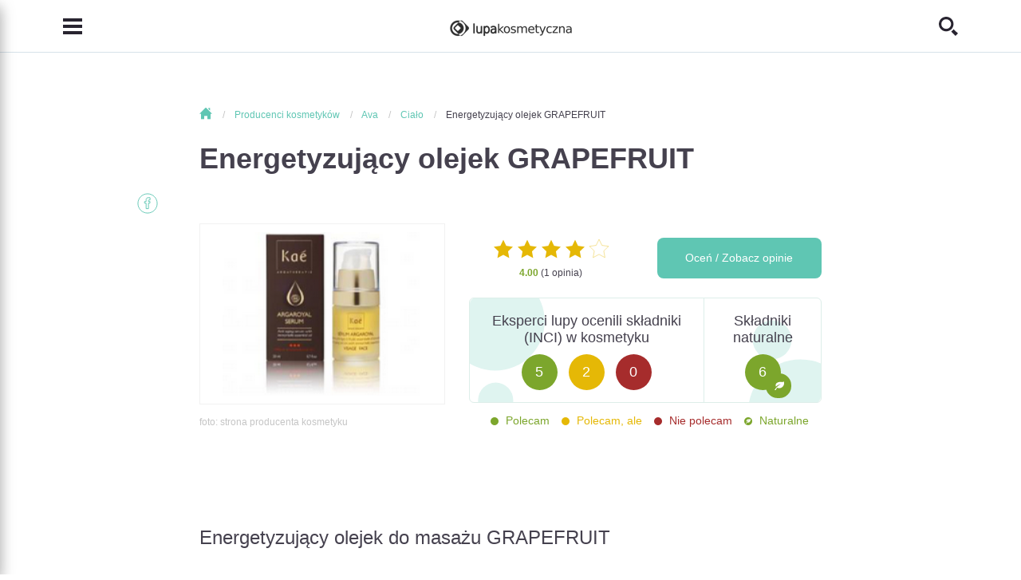

--- FILE ---
content_type: text/html; charset=utf-8
request_url: https://lupakosmetyczna.pl/ava/energetyzujacy-olejek-grapefruit-11682
body_size: 9203
content:
<!DOCTYPE html>
<!-- HEADER -->
<html lang="pl" itemscope itemtype="http://schema.org/WebPage" prefix="og: http://ogp.me/ns#">
<head>
    <meta charset="utf-8">
    <meta http-equiv="X-UA-Compatible" content="IE=edge">
    <meta name="viewport" content="width=device-width, initial-scale=1, shrink-to-fit=no, maximum-scale=1">
    
    <link itemprop="provider" href="https://lupakosmetyczna.pl/ava/energetyzujacy-olejek-grapefruit-11682#lupaorg">
    <link rel="shortcut icon" href="https://lupakosmetyczna.pl/favicon.ico" type="image/x-icon">
    <title itemprop="name">Ava - Energetyzujący olejek GRAPEFRUIT  - Lupa Kosmetyczna</title>
    
    
    
    
    
    <link rel="stylesheet" href="/media/css/dependencies/bootstrap-reboot.min.css">
    <link rel="stylesheet" href="/media/css/dependencies/bootstrap.min.css">
    
    <link rel="stylesheet" href="/media/css/lupa-styles.css?v=1.1.9">
    <link rel="stylesheet" href="/media/css/lupa-styles-new.css?v=1.1.9">
    <link rel="stylesheet" href="/media/css/iconmonstr-iconic-font.min.css">
    
	    <link rel="stylesheet" href="/media/css/dependencies/slick.css">
	    <link rel="stylesheet" href="/media/css/dependencies/select2.min.css">
	    <link rel="stylesheet" href="/media/js/lightbox/css/lightbox.css"/>
	
    
    
    
    
    <script src="/media/js/plugins/jquery-3.2.1.min.js"></script>
    
    	
    		<script src="/media/js/form-validator/jquery.form-validator.min.js"></script>
    	
    
    <script src="/media/js/plugins/bootstrap/bootstrap.bundle.min.js"></script>
    
	    <script src="/media/js/plugins/slick.min.js"></script>
	    <script src="/media/js/plugins/select2/select2.min.js"></script>
	    <script src="/media/js/plugins/select2/pl.js"></script>
	    <script src="/media/js/plugins/jquery-ui.js"></script>
	    <script src="/media/js/lightbox/js/lightbox.js"></script>
	    <script src="/media/js/search.js"></script>
    
    
    	<script src="/media/js/application.bundle.js"></script>
    
    
    
    
    
    
    
    	<script src="/media/js/cookies.js"></script>
    	<script src="/media/js/comments.js?v=1.0.1"></script>
   	
    
    
    
    
    
    <meta name="google-site-verification" content="G3efQ1aGfs05OcpVQcJjiJKs3tUaXn2ttm8tUqUSq94"/>
    <meta name="google-site-verification" content="8SsKHhHHrvZ2wPfBZB2LmoWgs0G5RtlDgpjQFzkhF8k"/>
    <!-- OPEN GRAPH -->
    <meta property="og:type" content="website">
    <meta property="og:title" content="Ava - Energetyzujący olejek GRAPEFRUIT None">
    
    <meta property="og:site_name" content="LupaKosmetyczna.pl">
    <meta property="og:url" content="https://lupakosmetyczna.pl/ava/energetyzujacy-olejek-grapefruit-11682">
    <meta property="og:image" content="https://lupakosmetyczna.pl/media/img/logo/lupa_og.png">
    
    	<script data-ad-client="ca-pub-9694689002426377" async src="https://pagead2.googlesyndication.com/pagead/js/adsbygoogle.js"></script>
    
    <!-- OPEN GRAPH -->
    
    

<!-- Google Tag Manager -->
<script>(function(w,d,s,l,i){w[l]=w[l]||[];w[l].push({'gtm.start':new Date().getTime(),event:'gtm.js'});var f=d.getElementsByTagName(s)[0],j=d.createElement(s),dl=l!='dataLayer'?'&l='+l:'';j.async=true;j.src='https://www.googletagmanager.com/gtm.js?id='+i+dl;f.parentNode.insertBefore(j,f);})(window,document,'script','dataLayer','GTM-KWMRNJ3');</script>
<!-- End Google Tag Manager -->

<!-- Global site tag (gtag.js) - Google Analytics -->
<script async src="https://www.googletagmanager.com/gtag/js?id=UA-131134218-1"></script>
<script>window.dataLayer=window.dataLayer||[];function gtag(){dataLayer.push(arguments);}
gtag('js',new Date());gtag('config','UA-131134218-1');</script>
<!-- End Global site tag (gtag.js) - Google Analytics -->


	<!-- Facebook Pixel Code -->
	<script>setTimeout(function(){!function(f,b,e,v,n,t,s)
{if(f.fbq)return;n=f.fbq=function(){n.callMethod?n.callMethod.apply(n,arguments):n.queue.push(arguments)};if(!f._fbq)f._fbq=n;n.push=n;n.loaded=!0;n.version='2.0';n.queue=[];t=b.createElement(e);t.async=!0;t.src=v;s=b.getElementsByTagName(e)[0];s.parentNode.insertBefore(t,s)}(window,document,'script','https://connect.facebook.net/en_US/fbevents.js');fbq('init','672038543391810');fbq('track','PageView');},3500);</script>
	<!-- End Facebook Pixel Code -->

    
    
</head>
<body>
	
	    <!-- Google Tag Manager (noscript) -->
		<noscript><iframe src="https://www.googletagmanager.com/ns.html?id=GTM-KWMRNJ3" height="0" width="0" style="display:none;visibility:hidden"></iframe></noscript>
		<!-- End Google Tag Manager (noscript) -->
		<!-- Facebook Pixel Code -->
		<noscript><img height="1" width="1" src="https://www.facebook.com/tr?id=672038543391810&ev=PageView&noscript=1" alt="facebook"/></noscript>
		<!-- End Facebook Pixel Code -->
	
	
    
    
    <!-- NAVIGATION -->
<header>
    <nav class="navbar navbar-light fixed-top scrolled-fixed">
        <div class="container">
            <button class="navbar-toggler collapsed" type="button" data-toggle="collapse" data-target="#navbarCollapse" aria-controls="navbarCollapse" aria-expanded="false" aria-label="Toggle navigation">
                <i class="im im-menu"></i>
            </button>
            <a class="navbar-brand" href="/">
                <img src="/media/img/logo/logo.png" srcset="/media/img/logo/logo@2x.png 2x,
                                                                /media/img/logo/logo@3x.png 3x" alt="">
            </a>
            <button class="search-header collapsed" type="button" data-toggle="collapse" data-target="#searchCollapse" aria-controls="searchCollapse" aria-expanded="false" aria-label="Toggle search">
                <i class="im im-search"></i>
            </button> 
        </div>

        <!-- MENU -->
<div id="navbarCollapse" class="navbar-collapse sidemenu-collapse collapse">
    <div class="collapse-container">
        <div class="container align-items-center">
            <div class="logo-item">
                <a href="/" class="navbar-brand">
                    <img src="/media/img/logo/logo.png" srcset="/media/img/logo/logo@2x.png 2x,
                                                                                /media/img/logo/logo@3x.png 3x" alt="">
                </a>
                <button class="navbar-toggler collapsed" type="button" data-toggle="collapse" data-target="#navbarCollapse" aria-controls="navbarCollapse" aria-expanded="false" aria-label="Toggle navigation">
		            <i class="im im-x-mark"></i>
		        </button>
            </div>
            <ul class="navbar-nav menu-list">
                
                    <li class="nav-item">
	                    <a class="nav-link" href="/o-lupie-kosmetycznej">
	                        Poznaj nas
	                    </a>
	                </li>
                
                    <li class="nav-item">
	                    <a class="nav-link" href="/kosmetyki">
	                        Marki kosmetyków
	                    </a>
	                </li>
                
                    <li class="nav-item">
	                    <a class="nav-link" href="/kosmetyki-do-twarzy">
	                        Kosmetyki
	                    </a>
	                </li>
                
                    <li class="nav-item">
	                    <a class="nav-link" href="/analiza-skladu">
	                        Analiza INCI
	                    </a>
	                </li>
                
                    <li class="nav-item">
	                    <a class="nav-link" href="/analiza-skory">
	                        Analiza twarzy
	                    </a>
	                </li>
                
                    <li class="nav-item">
	                    <a class="nav-link" href="/akcesoria">
	                        Akcesoria
	                    </a>
	                </li>
                
                    <li class="nav-item">
	                    <a class="nav-link" href="/porady-ekspertow">
	                        Porady
	                    </a>
	                </li>
                
                    <li class="nav-item">
	                    <a class="nav-link" href="/warsztaty-kosmetyczne">
	                        Warsztaty
	                    </a>
	                </li>
                
                    <li class="nav-item">
	                    <a class="nav-link" href="/konsultacje-kosmetologiczne">
	                        Konsultacja
	                    </a>
	                </li>
                
                    <li class="nav-item">
	                    <a class="nav-link" href="/encyklopedia-kosmetyczna">
	                        Encyklopedia
	                    </a>
	                </li>
                
                    <li class="nav-item">
	                    <a class="nav-link" href="/ksiazki-kosmetyczne/polecane">
	                        Książki kosmetyczne
	                    </a>
	                </li>
                
                    <li class="nav-item">
	                    <a class="nav-link" href="/kontakt">
	                        Kontakt
	                    </a>
	                </li>
                
            </ul>
        </div>
        
    </div>
</div>
<!-- MENU -->
        <!-- SEARCH -->
<div id="searchCollapse" class="navbar-collapse fullscreen-collapse collapse">
    <div class="collapse-container">
        <div class="container text-center">
            <form class="search-form" action="/szukaj">
                <div class="search-header">
                    Szukaj<br>
                    kosmetyków, artykułów...
                </div>
                <div class="input-group">
                    <div class="suggestion-input">
                        <input id="id_search_q" class="form-control" name="q" placeholder="np. krem na noc" type="text" autocomplete="off">
                    </div>
                    <div class="input-group-append">
                        <button class="btn btn-small" type="submit">
                            Szukaj
                        </button>
                        <img class="search-icon" src="/media/img/search/Icon-Search-Images.png" srcset="/media/img/search/Icon-Search-Images@2x.png 2x" alt="">
                    </div>
                    
                </div>
            </form>
            <button class="navbar-toggler collapsed" type="button" data-toggle="collapse" data-target="#searchCollapse" aria-controls="searchCollapse" aria-expanded="false" aria-label="Toggle search">
                <i class="im im-x-mark"></i>
            </button>
        </div>
    </div>
</div>
<!-- SEARCH -->
        <div id="shareCollapse" class="navbar-collapse fullscreen-collapse collapse">
    <div class="collapse-container">
        <div class="container text-center">
            <form class="share-form" method="post"><div style='display:none;'><input type='hidden' id='csrfmiddlewaretoken' name='csrfmiddlewaretoken' value='4b268ee5a3624c5c2b82728b0cec1d2a'/></div>
                <div class="share-header">
                    Prześlij artykuł
                </div>
                <div class="share-text">
                    Wyślij ten artykuł do znajomego pod wskazany adres e-mail
                </div>
                <div class="form-group">
                    <input type="email" name="share_receiver_email" class="form-control" placeholder="Docelowy adres e-mail" required="required">
                </div>
                <div class="form-group">
                    <input type="email" name="share_sender_email" class="form-control" placeholder="Twój adres e-mail" required="required">
                </div>
                <div class="form-group">
                    <textarea class="form-control" name="share_message" placeholder="Dodatkowa wiadomość"></textarea>
                </div>
                <div class="text-right">
                    <button type="submit" name="share_article" value="share" class="btn btn-small">
                        Wyślij
                    </button>
                </div>
            </form>
            <button class="navbar-toggler collapsed" type="button" data-toggle="collapse" data-target="#shareCollapse" aria-controls="shareCollapse" aria-expanded="false" aria-label="Toggle navigation">
                <i class="im im-x-mark"></i>
            </button>
        </div>
    </div>
</div>
        
        
    </nav>
</header>
<!-- NAVIGATION -->
    <main id="page-container">
    
    <!-- HEADER -->


    

<!-- ARTICLE BODY -->
<div class="article-container">
    <div class="container">
        <article itemprop="mainEntity" itemscope itemtype="http://schema.org/Review">
            
    

    <div class="breadcrumb">
        <ol itemscope itemtype="http://schema.org/BreadcrumbList">
            <li itemprop="itemListElement" itemscope itemtype="http://schema.org/ListItem">
                <a itemprop="item" href="https://lupakosmetyczna.pl" class="home">
                    <span itemprop="name"><i class="im im-home"></i> Strona głowna</span>
                </a>
                <meta itemprop="position" content="1"/>
            </li>
            
		        
		            <li itemprop="itemListElement" itemscope itemtype="http://schema.org/ListItem">
                        
                            <a itemprop="item" href="https://lupakosmetyczna.pl/kosmetyki">
                                <span itemprop="name">Producenci kosmetyków</span>
                            </a>
                        
                        <meta itemprop="position" content="2"/>
                    </li>
                
		            <li itemprop="itemListElement" itemscope itemtype="http://schema.org/ListItem">
                        
                            <a itemprop="item" href="https://lupakosmetyczna.pl/ava">
                                <span itemprop="name">Ava</span>
                            </a>
                        
                        <meta itemprop="position" content="3"/>
                    </li>
                
		            <li itemprop="itemListElement" itemscope itemtype="http://schema.org/ListItem">
                        
                            <a itemprop="item" href="https://lupakosmetyczna.pl/ava/do-ciala">
                                <span itemprop="name">Ciało</span>
                            </a>
                        
                        <meta itemprop="position" content="4"/>
                    </li>
                
		            <li itemprop="itemListElement" itemscope itemtype="http://schema.org/ListItem">
                        
                            <a itemprop="item" href="https://lupakosmetyczna.pl/ava/energetyzujacy-olejek-grapefruit-11682">
                                <span itemprop="name">Energetyzujący olejek GRAPEFRUIT </span>
                            </a>
                        
                        <meta itemprop="position" content="5"/>
                    </li>
                
		    
        </ol>
    </div>


            <link itemprop="publisher" href="https://lupakosmetyczna.pl/ava/energetyzujacy-olejek-grapefruit-11682#lupaorg">
            <link itemprop="mainEntityOfPage" href="https://lupakosmetyczna.pl/ava/energetyzujacy-olejek-grapefruit-11682">
            <h1 itemprop="itemReviewed">
                Energetyzujący olejek GRAPEFRUIT 
            </h1>
            
            <div class="cosmetic-note">
	            <div class="row pb-0">
	                <div class="col-lg-5 pb-2">
	                    <div class="article-image-contained">
	                        <a href="/media/cosmetics/cosmetic.png" data-lightbox="lightbox">
	                            <img src="/media/cosmetics/cosmetic.png" alt="Ava -  Energetyzujący olejek GRAPEFRUIT " itemprop="image">
	                        </a>
	                    </div>
	                    
			                <div class="article-image-info">
			                    <span>foto: strona producenta kosmetyku</span>
			                </div>
			            
	                </div>
	                <div class="col-lg-7">
	                    <div class="row pb-2">
	                        <div id="ratingTop" class="col-6">
	                               <div class="rating ratingCosmetic" itemprop="reviewRating" itemscope="" itemtype="http://schema.org/Rating">
						            <span class="d-none" itemprop="bestRating">5</span>
						            <span class="d-none" itemprop="worstRating">1</span>
						            <span class="d-none" itemprop="ratingValue">4.00</span>
						            <i class="im im-star"></i><i class="im im-star"></i><i class="im im-star"></i><i class="im im-star"></i><i class="im im-star2-o"></i>
						            
	                            </div>
	                            <p class="note"><span class="component-harmful-0">4.00</span> (1 opinia)</p>
	                        </div>
	                        <div class="col-6">
	                            
	                                <a href="#comments" id="show_comments" class="btn btn-note">Oceń / Zobacz opinie</a>
	                            
	                        </div>
	                    </div>
	                    
	                    
		                    <div class="card card-components-natural">
		                        <div class="col-8 card-body">
		                            <h5 class="card-title">
		                                Eksperci lupy ocenili składniki (INCI) w kosmetyku
		                            </h5>
		                            <p class="card-text">
		                               <span class="mini-circle leaf-bg">
		                                   5
		                               </span>
		                               <span class="mini-circle golden-bg">
		                                   2
		                               </span>
		                               <span class="mini-circle brick-bg">
		                                   0
		                               </span>
		                           </p>
		                        </div>
		                        <div class="col-4 card-natural">
		                            <p class="card-title">Składniki naturalne</p>
		                            <p class="card-text">
		                               <span class="mini-circle-natural leaf-bg" title="Składnik pochodzenia naturalnego " data-toggle="tooltip">
		                                   6
		                               </span>
		                            </p>
		                        </div>
		                    </div>
		                    <div class="components-description-rating mt-2">
		                        <div class="component-harmful-0">
		                            Polecam
		                        </div>
		                        <div class="component-harmful-1">
		                            Polecam, ale
		                        </div>
		                        <div class="component-harmful-2">
		                            Nie polecam
		                        </div>
		                        <div class="component-harmful-natural">
		                            Naturalne
		                        </div>
		                    </div>
	                    
	                </div>
	            </div>
            </div>
            
                        
            <div class="article-social">
                <ul>
                    <li>
                        <a href="https://www.facebook.com/sharer/sharer.php?u=https://lupakosmetyczna.pl/ava/energetyzujacy-olejek-grapefruit-11682">
                            <i class="im im-facebook-o-circle seafoam"></i>
                        </a>
                    </li>
                    
                </ul>
            </div>
            <div class="article-body" itemprop="reviewBody">
                <p>&nbsp;</p><p>Energetyzujący olejek do masażu GRAPEFRUIT<br/><br/> Zawiera naturalny olejek grapefruitowy właściwościach rewitalizujących i energetyzujących . Oparty na naturalnym oleju z pestek winogron wzbogacony został w olej ze słodkich migdałów, który zapewnia miłe odczucie miękkiej i gładkiej skóry.<br/><br/>Daje właściwy poślizg podczas masażu, poprawia sprężystość i elastyczność skóry, pozostawiając na niej naturalny, cytrusowy zapach. </p>
            </div>
            <link itemprop="author" href="https://lupakosmetyczna.pl/ava/energetyzujacy-olejek-grapefruit-11682#lupaorg">
            <div class="cosmetic-info">
                
                <div class="row info-row">
                    <div class="col-12 col-sm-6">
                        <h3 class="info-title">
                            Producent
                        </h3>
                        <div class="info-content">
                            <a href="/ava" title="Szukaj kosmetyku tej marki" data-toggle="tooltip">
                                Ava / olejki do masażu
                            </a>
                        </div>
                    </div>
                    <div class="col-12 col-sm-6">
                        <h3 class="info-title">
                            Miejsce przeznaczenia
                        </h3>
                        <div class="info-content">
                            <a href="/kosmetyki-do-ciala" title="Szukaj kosmetyku dla tego miejsa" data-toggle="tooltip">
                                Ciało
                            </a>
                        </div>
                    </div>
                </div>
                <div class="row info-row">
                    <div class="col-12 col-sm-6">
                        <h3 class="info-title">
                            Rodzaj kosmetyku
                        </h3>
                        <div class="info-content">
                            <a href="/kosmetyki-do-ciala?type=7" title="Szukaj kosmetyku tego rodzaju" data-toggle="tooltip">
                                Olejek
                            </a>
                        </div>
                    </div>
                    <div class="col-12 col-sm-6">
                        <h3 class="info-title">
                            Dla kogo?
                        </h3>
                        <div class="info-content">
                            <a href="/kosmetyki-do-ciala" title="Szukaj kosmetyku dla każdego" data-toggle="tooltip">
                                Każdy
                            </a>
                        </div>
                    </div>
                </div>
                <div class="row info-row">
                    <div class="col-12 col-sm-6">
                        <h3 class="info-title">
                            Wiek
                        </h3>
                        <div class="info-content">
                            <a href="/kosmetyki-do-ciala" title="Szukaj kosmetyku dla tego wieku" data-toggle="tooltip">
                                obojętne
                            </a>
                        </div>
                    </div>
                    <div class="col-12 col-sm-6">
                        <h3 class="info-title">
                            Cena
                        </h3>
                        <div class="info-content">
                            <a href="/kosmetyki-do-ciala?price_range=26" title="Szukaj kosmetyku w tym zakresie cenowym" data-toggle="tooltip">
                                26-50 zł
                            </a>
                        </div>
                    </div>
                </div>
                
                <div class="row">
                    <div class="col-12">
                        <h3 class="info-title">
                            Funkcja
                        </h3>
                        <div class="info-content">
                            
                                
                                    <a href='/kosmetyki-do-ciala?func=60' title="Szukaj kosmetyku z tą funkcją" data-toggle="tooltip">Rewitalizująca</a>,  
                                
                                    <a href='/kosmetyki-do-ciala?func=34' title="Szukaj kosmetyku z tą funkcją" data-toggle="tooltip">energetyzująca</a>,  
                                
                                    <a href='/kosmetyki-do-ciala?func=23' title="Szukaj kosmetyku z tą funkcją" data-toggle="tooltip">uelastyczniająca</a> 
                                
                            
                                
                            
                        </div>
                    </div>
                </div>
                <div class="row">
                    <div class="col-12">
                        <h3 class="info-title">
                            Typ skóry
                        </h3>
                        <div class="info-content">
                            
                                -
                            
                        </div>
                    </div>
                </div>
                <div class="row">
                    <div class="col-12">
                        <h3 class="info-title">
                            Składniki
                        </h3>
                    </div>
                    <div class="col-12">
                        <div class="row info-content">
                            
                            
                                
	                                
	                                
		                                <div class="col-12">
		                                    <div class="row no-gutters component">
		                                        <div class="col-10 col-smp-7-to-sm col-sm-7 col-md-4 component-link-col">
		                                            <a href="/kosmetyki-do-ciala?composition=8960" title="Szukaj kosmetyku z tym składnikiem" data-toggle="tooltip">
		                                                Vitis vinifera (grape) seed oil
		                                            </a>
		                                        </div>
		                                        <div class="col-12 col-md-5 component-brief-col">
		                                            Olej z pestek winogron - to substancja zmiękczająca, dostarcza skórze niezbędne nienasycone kwasy tłuszczowe oraz witami... <a href="/skladniki-kosmetykow/vitis-vinifera-grape-seed-oil">"pełen opis"</a>
		                                        </div>
		                                        <div class="col-1 col-smp-4-to-sm col-sm-4 col-md-2 component-chip-col pr-2">
		                                            <div class="component-chip component-harmful-0">
		                                                Polecam
		                                            </div>
		                                        </div>
		                                        <div class="col-1 col-smp-1-to-sm col-sm-1 col-md-1 component-icon natural" title="Składnik pochodzenia naturalnego " data-toggle="tooltip"></div>
		                                    </div>
		                                </div>
		                            
	                            
                            
                                
	                                
	                                
		                                <div class="col-12">
		                                    <div class="row no-gutters component">
		                                        <div class="col-10 col-smp-7-to-sm col-sm-7 col-md-4 component-link-col">
		                                            <a href="/kosmetyki-do-ciala?composition=5979" title="Szukaj kosmetyku z tym składnikiem" data-toggle="tooltip">
		                                                Prunus amygdalus dulcis oil
		                                            </a>
		                                        </div>
		                                        <div class="col-12 col-md-5 component-brief-col">
		                                            Olej ze słodkich migdałów jest to olej tłoczony na zimno. Ma jasnobursztynowy kolor. W składzie  głównie znajdują się gl... <a href="/skladniki-kosmetykow/prunus-amygdalus-dulcis-oil">"pełen opis"</a>
		                                        </div>
		                                        <div class="col-1 col-smp-4-to-sm col-sm-4 col-md-2 component-chip-col pr-2">
		                                            <div class="component-chip component-harmful-0">
		                                                Polecam
		                                            </div>
		                                        </div>
		                                        <div class="col-1 col-smp-1-to-sm col-sm-1 col-md-1 component-icon natural" title="Składnik pochodzenia naturalnego " data-toggle="tooltip"></div>
		                                    </div>
		                                </div>
		                            
	                            
                            
                                
	                                
	                                
		                                <div class="col-12">
		                                    <div class="row no-gutters component">
		                                        <div class="col-10 col-smp-7-to-sm col-sm-7 col-md-4 component-link-col">
		                                            <a href="/kosmetyki-do-ciala?composition=11249" title="Szukaj kosmetyku z tym składnikiem" data-toggle="tooltip">
		                                                Citrus grandis (grapefruit) oil
		                                            </a>
		                                        </div>
		                                        <div class="col-12 col-md-5 component-brief-col">
		                                            Olejek eteryczny otrzymywany ze skórki grejpfruta - olejek eteryczny, który otrzymuje się z skórek grapefruita. Wykorzys... <a href="/skladniki-kosmetykow/citrus-grandis-grapefruit-oil">"pełen opis"</a>
		                                        </div>
		                                        <div class="col-1 col-smp-4-to-sm col-sm-4 col-md-2 component-chip-col pr-2">
		                                            <div class="component-chip component-harmful-0">
		                                                Polecam
		                                            </div>
		                                        </div>
		                                        <div class="col-1 col-smp-1-to-sm col-sm-1 col-md-1 component-icon natural" title="Składnik pochodzenia naturalnego " data-toggle="tooltip"></div>
		                                    </div>
		                                </div>
		                            
	                            
                            
                                
	                                
	                                
		                                <div class="col-12">
		                                    <div class="row no-gutters component">
		                                        <div class="col-10 col-smp-7-to-sm col-sm-7 col-md-4 component-link-col">
		                                            <a href="/kosmetyki-do-ciala?composition=2847" title="Szukaj kosmetyku z tym składnikiem" data-toggle="tooltip">
		                                                Helianthus annuus seed oil
		                                            </a>
		                                        </div>
		                                        <div class="col-12 col-md-5 component-brief-col">
		                                            Olej z nasion słonecznika - Olej otrzymany z nasion słonecznika. Olej działa nawilżająco, ochronnie. Często wykorzystywa... <a href="/skladniki-kosmetykow/helianthus-annuus-seed-oil">"pełen opis"</a>
		                                        </div>
		                                        <div class="col-1 col-smp-4-to-sm col-sm-4 col-md-2 component-chip-col pr-2">
		                                            <div class="component-chip component-harmful-0">
		                                                Polecam
		                                            </div>
		                                        </div>
		                                        <div class="col-1 col-smp-1-to-sm col-sm-1 col-md-1 component-icon natural" title="Składnik pochodzenia naturalnego " data-toggle="tooltip"></div>
		                                    </div>
		                                </div>
		                            
	                            
                            
                                
	                                
	                                
		                                <div class="col-12">
		                                    <div class="row no-gutters component">
		                                        <div class="col-10 col-smp-7-to-sm col-sm-7 col-md-4 component-link-col">
		                                            <a href="/kosmetyki-do-ciala?composition=10511" title="Szukaj kosmetyku z tym składnikiem" data-toggle="tooltip">
		                                                Rosmarinus officinalis (rosemary) leaf extract
		                                            </a>
		                                        </div>
		                                        <div class="col-12 col-md-5 component-brief-col">
		                                            Wyciąg z liści rozmarynu lekarskiego - Działa przeciwbakteryjnie, przeciwgrzybiczo dzięki zawartości olejków eterycznch ... <a href="/skladniki-kosmetykow/rosmarinus-officinalis-rosemary-leaf-extract">"pełen opis"</a>
		                                        </div>
		                                        <div class="col-1 col-smp-4-to-sm col-sm-4 col-md-2 component-chip-col pr-2">
		                                            <div class="component-chip component-harmful-0">
		                                                Polecam
		                                            </div>
		                                        </div>
		                                        <div class="col-1 col-smp-1-to-sm col-sm-1 col-md-1 component-icon natural" title="Składnik pochodzenia naturalnego " data-toggle="tooltip"></div>
		                                    </div>
		                                </div>
		                            
	                            
                            
                                
	                                
	                                
		                                <div class="col-12">
		                                    <div class="row no-gutters component">
		                                        <div class="col-10 col-smp-7-to-sm col-sm-7 col-md-4 component-link-col">
		                                            <a href="/kosmetyki-do-ciala?composition=1445" title="Szukaj kosmetyku z tym składnikiem" data-toggle="tooltip">
		                                                Citral
		                                            </a>
		                                        </div>
		                                        <div class="col-12 col-md-5 component-brief-col">
		                                            Cytral jest to składnik kompozycji zapachowej, która w wyższym stężeniu może powodować alergie. Zgodnie z rozporządzenie... <a href="/skladniki-kosmetykow/citral">"pełen opis"</a>
		                                        </div>
		                                        <div class="col-1 col-smp-4-to-sm col-sm-4 col-md-2 component-chip-col pr-2">
		                                            <div class="component-chip component-harmful-1">
		                                                Polecam, ale
		                                            </div>
		                                        </div>
		                                        <div class="col-1 col-smp-1-to-sm col-sm-1 col-md-1 component-icon mixed" title="Składnik pochodzenia naturalnego lub syntetycznego" data-toggle="tooltip"></div>
		                                    </div>
		                                </div>
		                            
	                            
                            
                                
	                                
	                                
		                                <div class="col-12">
		                                    <div class="row no-gutters component">
		                                        <div class="col-10 col-smp-7-to-sm col-sm-7 col-md-4 component-link-col">
		                                            <a href="/kosmetyki-do-ciala?composition=7733" title="Szukaj kosmetyku z tym składnikiem" data-toggle="tooltip">
		                                                Limonene
		                                            </a>
		                                        </div>
		                                        <div class="col-12 col-md-5 component-brief-col">
		                                            Limonen - składnik kompozycji zapachowej, która dodawana jest do kosmetyku. W wyższym stężeniu może powodować alergie. O... <a href="/skladniki-kosmetykow/limonene">"pełen opis"</a>
		                                        </div>
		                                        <div class="col-1 col-smp-4-to-sm col-sm-4 col-md-2 component-chip-col pr-2">
		                                            <div class="component-chip component-harmful-1">
		                                                Polecam, ale
		                                            </div>
		                                        </div>
		                                        <div class="col-1 col-smp-1-to-sm col-sm-1 col-md-1 component-icon natural" title="Składnik pochodzenia naturalnego " data-toggle="tooltip"></div>
		                                    </div>
		                                </div>
		                            
	                            
                            
                        </div>
                    </div>
                </div>
                
                
                 
                
                    
	            
	            
            </div>
            
        </article>
    </div>
</div>
<!-- ARTICLE BODY -->


	<!-- RECOMMENDED COSMETICS -->
	<div class="light-gray-bg">
	    <div class="container">
	        <div class="row">
	            <div class="col-12">
	                <h2 class="seafoam">
	                    Podobne <strong>kosmetyki</strong>
	                </h2>
	            </div>
	            
		            <div class="col-12 col-sm-6 col-lg-3">
		                

<!-- COSMETIC SINGLE LINK -->
<div class="cosmetic-link" itemscope itemtype="http://schema.org/Review">
    <a href="/iwostin/bezwonny-olejek-do-mycia-ciala-11261" itemprop="url">
        <div class="cosmetic-image">
            <img itemprop="image" src="/media/newphotos/user/51ef07da1f2fc23/cosmetics/i64_tc_w370_h370.png" alt="Iwostin -  Bezwonny olejek do mycia ciała">
        </div>
        <h4 itemprop="itemReviewed">
            Bezwonny olejek do mycia ciała
        </h4>
        <p itemprop="disambiguatingDescription">
            Skutecznie oczyszcza skórę zachowując jej naturalną barierę hydrolipidową. Uzupełnia niedobory lipidów. Natłuszcza i ogranicza utratę wody...
        </p>
        <div class="rating" itemprop="reviewRating" itemscope itemtype="http://schema.org/Rating">
            <span class="d-none" itemprop="bestRating">5</span>
            <span class="d-none" itemprop="worstRating">1</span>
            <span class="d-none" itemprop="ratingValue">5.00</span>
            <i class="im im-star"></i><i class="im im-star"></i><i class="im im-star"></i><i class="im im-star"></i><i class="im im-star"></i>
        </div>
        <link itemprop="author" href="https://lupakosmetyczna.pl/ava/energetyzujacy-olejek-grapefruit-11682#lupaorg">
    </a>
</div>
<!-- COSMETIC SINGLE LINK -->
		            </div>
		        
		        
	        </div>
	    </div>
	</div>
	<!-- RECOMMENDED COSMETICS -->



<!-- COMMENTS -->
<div class="container">
    <article>
        
            <div id="comments" class="comments">
    
	    <div class="row info-row pb-1 no-gutters">
	        <h3>
	            Oceń lub dodaj komentarz
	        </h3>
	    </div>
	    
	        <p>Twój komentarz jest dla nas ważny, daj znać wszystkim co sądzisz o kosmetyku, oceń go i wypisz jego wady i zalety. Ważne! Opinie i komentarze nie są weryfikowane przez administratora.</p>
	    
	
    
    
        <div class="row pt-2 no-gutters">
    
	    <form id="form_opinion" class="form_opinion" class="" name="form_opinion" method="POST" data-action=""><div style='display:none;'><input type='hidden' name='csrfmiddlewaretoken' value='4b268ee5a3624c5c2b82728b0cec1d2a'/></div>
	        
	        
	        <div class="your_rating">
	            <p class="font-weight-bold mb-2">Twoja ocena</p>
	            <div id="stars" class="stars rating">
	                
		                <i class="im im-star2-o" data-value="1" data-txt="(bardzo słaby)"></i>
		                <i class="im im-star2-o" data-value="2" data-txt="(słaby)"></i>
		                <i class="im im-star2-o" data-value="3" data-txt="(średni)"></i>
		                <i class="im im-star2-o" data-value="4" data-txt="(dobry)"></i>
		                <i class="im im-star2-o" data-value="5" data-txt="(bardzo dobry)"></i>
		            
	            </div>
	            <p class="usr_rating">&nbsp;</p>
	        </div>
	        
	        <div class="text-center">
	            <a href="#" id="id_more_opinion" class="btn id_more_opinion">Chcę napisać opinię</a>
	        </div>
	
	        <div class="d-none">
	            <div style='display:none'><input type='hidden' name='csrfmiddlewaretoken' value='4b268ee5a3624c5c2b82728b0cec1d2a'/></div>
	            <input type="hidden" id="id_comments_rating" name="comments_rating" value="">
	            <input type="hidden" id="id_comments_rating_txt" name="comments_rating_txt" value="">
	            <input type="hidden" id="id_comments_comment_id" name="comments_comment_id" value="">
	            <input type="hidden" id="id_comments_comment_hash" name="comments_comment_hash" value="">
	            <input type="hidden" id="id_comments_obj_id" name="comments_obj_id" value="11682">
	            <input type="hidden" id="id_comments_type" name="comments_type" value="12">
	            <input type="hidden" id="id_comments_url" value="/opinie/dodaj-opinie">
	        </div>
		    
		    <div id="opinion_area">
	    	    
	    	    <div id="after_rating" role="alert" class="alert alert-msg alert-success alert-dismissible fade show col-8 mx-auto mt-3">
	                Dziękujemy za głos, prosimy o uzasadnienie opinii
	                <button type="button" class="close" data-dismiss="alert" aria-label="Close">
	                    <i class="im im-x-mark"></i>
	                </button>
	            </div>
		        
		        
		        
		        <div class="form-group">
		            <label>Twoja opinia</label>
	                <textarea id="id_comments_txt" class="form-control" name="comments_txt" placeholder="Treść komentarza"></textarea>
	            </div>
	            
	            
	            
	            <div class="row">
		            <div class="col-12 col-sm-6 col-md-12 col-lg-6">
			            <div class="form-group">
			                <input id="id_comments_name" type="text" class="form-control" name="comments_name" placeholder="Twój podpis" value="">
			            </div>
			        </div>
			        <div class="col-12 col-sm-6 col-md-12 col-lg-6">
			            <button id="id_form_opinion_btn" class="btn w-100" name="form_opinion_btn" value="1">
		                    Wyślij
		                </button>
			        </div>
			    </div>
			    
			    <div id="rodo_txt">
			        <a href="/informacja-o-administratorze-danych" target="_blank">Informacja o administratorze danych</a>
			    </div>
			    
		    </div>
		</form>
		
		<div id="after_opinion" role="alert" class="alert alert-msg alert-success alert-dismissible fade show w-100">
	        Dziękujemy. Twoja opinia wkrótce pojawi się na Lupakosmetyczna.pl
	        <button type="button" class="close" data-dismiss="alert" aria-label="Close">
	            <i class="im im-x-mark"></i>
	        </button>
	    </div>
	
    
    <div id="form_opinion_voted" class="form_opinion">
        <div class="your_rating">
            <p class="font-weight-bold mb-2">Twoja ocena</p>
            <div id="stars2" class="rating stars">
                
	                <i class="im im-star2-o" data-value="1" data-txt="(bardzo słaby)"></i>
	                <i class="im im-star2-o" data-value="2" data-txt="(słaby)"></i>
	                <i class="im im-star2-o" data-value="3" data-txt="(średni)"></i>
	                <i class="im im-star2-o" data-value="4" data-txt="(dobry)"></i>
	                <i class="im im-star2-o" data-value="5" data-txt="(bardzo dobry)"></i>
	            
            </div>
            <p class="usr_rating">&nbsp;</p>
        </div>
        
        <div class="text-center">
            <p class="btn btn-gray id_more_opinion">Dziękujemy za Twoją opinię</p>
        </div>
    </div>
</div>


                    
                    


    
    
    
</div>
        
    </article>
</div>

<!-- SHARED BLOCKS FOOTER -->
<div class="container">
    <div class="row blocks-footer">
        <div class="col-12 col-lg-8">
            <!-- CONSULT CARD -->
<div class="card card-white-medium mb-40rpx">
    <div class="card-body">
        <div class="row">
            <div class="col-12 col-lg-7">
                <h2 class="h5 card-title">
                    Konsultacja
                </h2>
                <p class="card-text">
                    Umów się na konsultację z profesjonalnym <strong>doradcą</strong> kosmetycznym.
                </p>
                <a href="/konsultacje-kosmetologiczne" class="btn btn-secondary">
                    Umów się już dziś!
                </a>
            </div>
            <div class="d-none d-lg-block col-lg-5">
                <img class="card-image" src="/media/img/consult/ilustration-2.png" srcset="/media/img/consult/ilustration-2@2x.png 2x,
                                                                                                               /media/img/consult/ilustration-2@3x.png 3x" alt="">
            </div>
        </div>
    </div>
</div>
<!-- CONSULT CARD -->
        </div>
        <div class="col-12 col-lg-4">
            <div class="row">
                <div class="col-12 col-md-6 col-lg-12">
                    
                        <div class="card card-green text-center mb-4">
    <a href="/kosmetyki-do-twarzy" class="card-body">
        <i class="im im-search white card-icon"></i>
        
	        <h2 class="h5 card-title">
                Znajdź
            </h2>
            <p class="card-text">kosmetyk</p>
	    
    </a>
</div>
                    
                </div>
                <div class="col-12 col-md-6 col-lg-12">
                    <div class="card card-blue text-center">
    
    <a href="/akcesoria" class="card-body">
        <i class="im im-paintbrush white card-icon"></i>
        
            <h2 class="h5 card-title">
                Akcesoria
            </h2>
            <p class="card-text">kosmetyczne</p>
        
    </a>
</div>
                </div>
            </div>
        </div>
    </div>
</div>
<!-- SHARED BLOCKS FOOTER -->
</main>
<footer>
    <!-- NEWSLETTER SIGNUP -->
<div class="newsletter-footer d-none d-sm-block">
    <div class="container">
        <div class="row">
            <div class="col-md-2 col-xl-3">
                <img src="/media/newsletter/illustration-4.png" srcset="/media/newsletter/illustration-4@2x.png 2x,
                                                                                    /media/newsletter/illustration-4@3x.png 3x" alt="">
            </div>
            <div class="col-md-8 offset-md-1 col-xl-6 offset-xl-1">
                <div class="newsletter-signup">
                    Zapisz się na newsletter <strong>i bądź na bieżąco</strong>
                </div>
                <div class="footer-newsletter-body f14">
                    <p>
                        Nasz newsletter dostarczy Ci najświeższych informacji o nowych artykułach, warsztatach i kosmetykach.
                    </p>
                </div>
                <form method="post"><div style='display:none;'><input type='hidden' name='csrfmiddlewaretoken' value='4b268ee5a3624c5c2b82728b0cec1d2a'/></div>
	                <div class="input-group">
	                    <input type="text" name="newsletter_email" class="form-control" placeholder="Adres e-mail" aria-label="Adres e-mail">
	                    <div class="input-group-append">
	                        <button name="newsletter_btn" class="btn btn-small f14" value="newsletter">Zapisz się</button>
	                    </div>
	                    <div class="form-group mt-2 mb-0">
		                    <div class="custom-control custom-checkbox">
		                        <input type="checkbox" id="dataProcessingAccept" name="newsletter_data_processing" class="custom-control-input" required="required">
		                        <label class="custom-control-label rodo-additional" for="dataProcessingAccept">
		                            Wyrażam zgodę na przesyłanie Informacji handlowej drogą elektroniczną na podany powyżej  adres e-mail, 
                                    zgodnie z ustawą z dnia 18 lipca 2002 o świadczeniu usług drogą elektroniczną 
                                    (Dz. U. z 2016 r. poz. 1030). <a href="/informacja-o-administratorze-danych">Informacja o administratorze danych</a>.
		                        </label>
		                    </div>
		                </div>
	                </div>
	            </form>
            </div>
        </div>
    </div>
</div>
<!-- NEWSLETTER SIGNUP -->
    <!-- FOOTER MAIN -->
    <div class="main-footer">
        <div class="container">
            <div class="row align-items-center">
                <div class="col-12 text-center mb-3 col-md-2 text-md-left mb-md-0">
                    <a href="https://www.facebook.com/Lupakosmetyczna/" class="social-link" target="_blank">
                        <i class="im im-facebook2 seafoam"></i>
                    </a>
                    
                </div>
                <div class="col-12 text-center col-md-10 text-md-right footer-items">
                    
	                    <a href="/polityka-prywatnosci" class="footer-item">
	                        Polityka prywatności
	                    </a>
	                
	                    <a href="/regulamin" class="footer-item">
	                        Regulamin
	                    </a>
	                
                    <div class="footer-item">
                        Copyright 2018 by <a href="/">LupaKosmetyczna.pl</a>
                        <span class="sep"></span>
                        Ilustracje
                        <span class="sep"></span>
                        Katarzyna Bogucka
                        <span class="sep"></span>
                        <a href="http://nioska.com/">www.nioska.com</a>
                    </div>
                </div>
            </div>
        </div>
    </div>
    <!-- FOOTER MAIN -->
    <!-- ORGANIZATION SCHEMA -->
<div itemid="#lupaorg" class="d-none" itemscope itemtype="http://schema.org/Organization">
    <span itemprop="name">Lupa Kosmetyczna</span>
    <div itemprop="logo" itemscope itemtype="http://schema.org/ImageObject">
        <img itemprop="contentUrl" src="/media/img/logo/logo.png" alt="">
        <link itemprop="url" href="/">
    </div>
    <link itemprop="url" href="/">
</div>
<!-- ORGANIZATION SCHEMA -->
    
</footer>


</body>
</html>
<!-- FOOTER -->

--- FILE ---
content_type: text/html; charset=utf-8
request_url: https://www.google.com/recaptcha/api2/aframe
body_size: 183
content:
<!DOCTYPE HTML><html><head><meta http-equiv="content-type" content="text/html; charset=UTF-8"></head><body><script nonce="DjDyxs7cqwaAbLfMZ_a0Mg">/** Anti-fraud and anti-abuse applications only. See google.com/recaptcha */ try{var clients={'sodar':'https://pagead2.googlesyndication.com/pagead/sodar?'};window.addEventListener("message",function(a){try{if(a.source===window.parent){var b=JSON.parse(a.data);var c=clients[b['id']];if(c){var d=document.createElement('img');d.src=c+b['params']+'&rc='+(localStorage.getItem("rc::a")?sessionStorage.getItem("rc::b"):"");window.document.body.appendChild(d);sessionStorage.setItem("rc::e",parseInt(sessionStorage.getItem("rc::e")||0)+1);localStorage.setItem("rc::h",'1765236188264');}}}catch(b){}});window.parent.postMessage("_grecaptcha_ready", "*");}catch(b){}</script></body></html>

--- FILE ---
content_type: text/css
request_url: https://lupakosmetyczna.pl/media/css/lupa-styles.css?v=1.1.9
body_size: 18768
content:
@charset "UTF-8";
@import url("https://fonts.googleapis.com/css?family=Noto+Sans:400,400i,700,700i");
.im {
  /*
  &.im-home {
      &:before {
          content: "";
          display: inline-block;
          background: url("../fonts/iconmonstr-polyfill/home/home-7.svg") no-repeat center center;
          width: 20px;
          height: 20px;
          -webkit-background-size: contain;
          background-size: contain;
          fill: red;
      }
  }
  */ }
  .im.im-star2-o::after {
    content: "";
    display: inline-block;
    background: url("../fonts/iconmonstr-polyfill/star2-o/icon-star-off.svg") no-repeat center center;
    width: 24px;
    height: 24px;
    -webkit-background-size: contain;
    background-size: contain; }
  .im.im-search:after {
    content: "";
    display: inline-block;
    background: url("../fonts/iconmonstr-polyfill/search/search-black.svg") no-repeat center center;
    width: 24px;
    height: 24px;
    -webkit-background-size: contain;
    background-size: contain; }
  .im.im-search.white:after {
    content: "";
    display: inline-block;
    background: url("../fonts/iconmonstr-polyfill/search/search-white.svg") no-repeat center center;
    width: 38px;
    height: 36px;
    -webkit-background-size: contain;
    background-size: contain; }
  .im.im-barcode-7.white:after {
    content: "";
    display: inline-block;
    background: url("../fonts/iconmonstr-polyfill/barcode/barcode-white.svg") no-repeat center center;
    width: 48px;
    height: 36px;
    -webkit-background-size: contain;
    background-size: contain; }
  .im.im-pencil2.white:after {
    content: "";
    display: inline-block;
    background: url("../fonts/iconmonstr-polyfill/pencil2/pencil-white.svg") no-repeat center center;
    width: 36px;
    height: 36px;
    -webkit-background-size: contain;
    background-size: contain; }
  .im.im-facebook2.seafoam:after {
    content: "";
    display: inline-block;
    background: url("../fonts/iconmonstr-polyfill/facebook2/facebook-seafoam.svg") no-repeat center center;
    width: 25px;
    height: 25px;
    -webkit-background-size: contain;
    background-size: contain; }
  .im.im-instagram2.seafoam:after {
    content: "";
    display: inline-block;
    background: url("../fonts/iconmonstr-polyfill/instagram2/instagram-seafoam.svg") no-repeat center center;
    width: 25px;
    height: 25px;
    -webkit-background-size: contain;
    background-size: contain; }
  .im.im-twitter2.seafoam:after {
    content: "";
    display: inline-block;
    background: url("../fonts/iconmonstr-polyfill/twitter2/twitter-seafoam.svg") no-repeat center center;
    width: 25px;
    height: 25px;
    -webkit-background-size: contain;
    background-size: contain; }
  .im.im-twitter-o-circle.seafoam:after {
    content: "";
    display: inline-block;
    background: url("../fonts/iconmonstr-polyfill/twitter-o-circle/twitter-seafoam.svg") no-repeat center center;
    width: 28px;
    height: 28px;
    -webkit-background-size: contain;
    background-size: contain; }
  .im.im-mail-o-circle.seafoam:after {
    content: "";
    display: inline-block;
    background: url("../fonts/iconmonstr-polyfill/mail-o-circle/email-seafoam.svg") no-repeat center center;
    width: 28px;
    height: 28px;
    -webkit-background-size: contain;
    background-size: contain; }
  .im.im-facebook-o-circle.seafoam:after {
    content: "";
    display: inline-block;
    background: url("../fonts/iconmonstr-polyfill/facebook-o-circle/facebook-seafoam.svg") no-repeat center center;
    width: 28px;
    height: 28px;
    -webkit-background-size: contain;
    background-size: contain; }
  .im.im-trash-2.brick:after {
    content: "";
    display: inline-block;
    background: url("../fonts/iconmonstr-polyfill/trash-2/trash-brick.svg") no-repeat center center;
    width: 12px;
    height: 12px;
    -webkit-background-size: contain;
    background-size: contain;
    vertical-align: top; }

@media all and (min-width: 0px) {
  html {
    font-size: 15px; } }
@media all and (min-width: 350px) {
  html {
    font-size: 15px; } }
@media all and (min-width: 576px) {
  html {
    font-size: 16px; } }
@media all and (min-width: 768px) {
  html {
    font-size: 17px; } }
@media all and (min-width: 992px) {
  html {
    font-size: 19px; } }
@media all and (min-width: 1200px) {
  html {
    font-size: 24px; } }
@media all and (min-width: 2000px) {
  html {
    font-size: 1.2vw; } }
body {
  font-family: "Noto Serif", -apple-system, BlinkMacSystemFont, "Segoe UI", Roboto, "Helvetica Neue", Arial, sans-serif, "Apple Color Emoji", "Segoe UI Emoji", "Segoe UI Symbol";
  font-weight: 300;
  color: #45414e; }

h1, h2, h3,
h4, h5, h6 {
  font-family: "Noto Serif", -apple-system, BlinkMacSystemFont, "Segoe UI", Roboto, "Helvetica Neue", Arial, sans-serif, "Apple Color Emoji", "Segoe UI Emoji", "Segoe UI Symbol";
  font-weight: 500;
  color: #45414e; }

@media all and (min-width: 1200px) {
  .container {
    max-width: 1200px; } }
@media all and (min-width: 2000px) {
  .container {
    max-width: 60.8wv; } }
.col-5th {
  -webkit-box-flex: 0;
  -moz-box-flex: 0 0 20%;
  flex: 0 0 20%;
  max-width: 20%; }

@media all and (min-width: 576px) {
  .col-sm-5th {
    -webkit-box-flex: 0;
    -moz-box-flex: 0 0 20%;
    flex: 0 0 20%;
    max-width: 20%; } }
@media all and (min-width: 768px) {
  .col-md-5th {
    -webkit-box-flex: 0;
    -moz-box-flex: 0 0 20%;
    flex: 0 0 20%;
    max-width: 20%; } }
@media all and (min-width: 992px) {
  .col-lg-5th {
    -webkit-box-flex: 0;
    -moz-box-flex: 0 0 20%;
    flex: 0 0 20%;
    max-width: 20%; } }
@media all and (min-width: 1200px) {
  .col-xl-5th {
    -webkit-box-flex: 0;
    -moz-box-flex: 0 0 20%;
    flex: 0 0 20%;
    max-width: 20%; } }
.col-5th, .col-md-5th, .col-md-5th, .col-lg-5th, .col-xl-5th {
  position: relative;
  width: 100%;
  min-height: 1px;
  padding-right: 15px;
  padding-left: 15px; }

#message-container {
  position: absolute;
  top: calc(100% - -0.7083333333rem);
  left: 0;
  width: 100%;
  z-index: 1; }

.error-form {
  font-size: 0.5833333333rem;
  padding: 0.8333333333rem;
  padding-bottom: 0.6666666667rem;
  line-height: 1.15; }

.alert {
  text-align: center;
  font-size: 0.75rem;
  -webkit-border-radius: 0.0833333333rem;
  -moz-border-radius: 0.0833333333rem;
  border-radius: 0.0833333333rem; }
  .alert .close {
    color: #ffffff;
    padding: 0;
    position: absolute;
    top: 0.7083333333rem;
    right: 0.7083333333rem;
    height: 0.7083333333rem;
    opacity: 1; }
    .alert .close:focus {
      outline: none;
      -webkit-box-shadow: none;
      -moz-box-shadow: none;
      box-shadow: none; }
    .alert .close .im {
      vertical-align: top;
      height: 0.7083333333rem;
      width: 0.7083333333rem;
      font-size: 0.7083333333rem;
      margin-top: -30%; }
      .alert .close .im:after {
        width: 0.7083333333rem !important;
        height: 0.7083333333rem !important; }
  .alert.alert-danger {
    background: #a62c2c;
    color: #ffffff;
    border: 0.0416666667rem solid #6b1c1c; }
  .alert.alert-error {
    background: #a62c2c;
    color: #ffffff;
    border: 0.0416666667rem solid #6b1c1c; }
  .alert.alert-success {
    background: #7ca62c;
    color: #ffffff;
    border: 0.0416666667rem solid #1c6b31; }
  .alert.alert-dark {
    background: #4e4c52;
    color: #ffffff;
    border: 0.0416666667rem solid #282430; }
    .alert.alert-dark .alert-link {
      color: #ffffff;
      text-decoration: underline; }
  .alert.alert-smaller {
    font-size: 0.5rem;
    text-align: left; }
  .alert.alert-dismissible {
    padding-right: 1.8333333333rem; }
  .alert.alert-light {
    color: #45414e; }
    .alert.alert-light .close {
      color: #45414e; }
  .alert.alert-popup {
    max-height: calc(100vh - (3.5833333333rem + 40px));
    overflow: auto; }

.sidemenu-collapse {
  position: fixed;
  top: 0;
  left: 0;
  width: 20.8333333333rem;
  z-index: 2; }
  @media all and (max-width: 575px) {
    .sidemenu-collapse {
      width: 100%; }
      .sidemenu-collapse.show {
        height: 100vh; } }
  @media all and (min-width: 576px) {
    .sidemenu-collapse {
      margin-left: -20.8333333333rem;
      display: block !important;
      height: 100vh;
      transition: margin-left 0.4s ease-in-out;
      box-shadow: 0 10px 16px 0 rgba(0, 0, 0, 0.2), 0 6px 20px 0 rgba(0, 0, 0, 0.19); }
      .sidemenu-collapse.show {
        margin-left: 0; } }
  .sidemenu-collapse .collapse-container {
    position: absolute;
    width: 100%;
    height: 100vh;
    background: rgba(255, 255, 255, 0.98);
    overflow: auto; }
    .sidemenu-collapse .collapse-container .logo-item {
      position: fixed;
      width: 19.5833333333rem;
      padding: 0.8333333333rem 0 !important;
      text-align: center;
      background: #ffffff;
      z-index: 1; }
      @media all and (max-width: 575px) {
        .sidemenu-collapse .collapse-container .logo-item {
          width: 100%;
          margin-left: -15px; } }
      @media all and (min-width: 768px) {
        .sidemenu-collapse .collapse-container .logo-item {
          padding: 0.4166666667rem 0 !important; } }
      .sidemenu-collapse .collapse-container .logo-item > .navbar-brand {
        padding: 0;
        margin: 0; }
        @media all and (max-width: 1199px) {
          .sidemenu-collapse .collapse-container .logo-item > .navbar-brand {
            width: 150px; } }
        @media all and (min-width: 1200px) {
          .sidemenu-collapse .collapse-container .logo-item > .navbar-brand {
            width: 6.375rem; } }
        .sidemenu-collapse .collapse-container .logo-item > .navbar-brand img {
          vertical-align: middle;
          max-width: 100%;
          width: 100%; }
    .sidemenu-collapse .collapse-container .navbar-toggler {
      position: absolute;
      right: 1.375rem;
      border: 0;
      padding: 0;
      top: 1.25rem;
      z-index: 1; }
      .sidemenu-collapse .collapse-container .navbar-toggler:focus {
        outline: none;
        -webkit-box-shadow: none;
        -moz-box-shadow: none;
        box-shadow: none; }
      @media all and (min-width: 768px) {
        .sidemenu-collapse .collapse-container .navbar-toggler {
          top: 0.8333333333rem; } }
      .sidemenu-collapse .collapse-container .navbar-toggler i {
        font-size: 0.7083333333rem; }
    .sidemenu-collapse .collapse-container .menu-list {
      text-align: center;
      /*padding: 12.59vw 0;*/
      padding-top: 3.75rem;
      padding-bottom: 2.0833333333rem; }
      .sidemenu-collapse .collapse-container .menu-list li {
        overflow: hidden;
        /*
        margin-bottom: rem(20px);
        padding-bottom: rem(22px);
        */
        margin-bottom: 0.2083333333rem;
        padding-bottom: 0.2916666667rem;
        position: relative; }
        .sidemenu-collapse .collapse-container .menu-list li a {
          font-size: 1.375rem;
          color: #45414e;
          font-weight: bold;
          padding-top: 0.2916666667rem;
          padding-bottom: 0.2916666667rem; }
        .sidemenu-collapse .collapse-container .menu-list li:after {
          content: "";
          width: 22rem;
          height: 0.0833333333rem;
          background: #ddeee9;
          position: absolute;
          left: 50%;
          transform: translateX(-50%);
          bottom: 0;
          display: block; }
        .sidemenu-collapse .collapse-container .menu-list li:last-child {
          margin-bottom: 0;
          padding-bottom: 0; }
          .sidemenu-collapse .collapse-container .menu-list li:last-child:after {
            display: none; }

.fullscreen-collapse {
  position: fixed;
  top: 0;
  left: 0;
  width: 100%;
  z-index: 1; }
  .fullscreen-collapse.show {
    height: 100vh; }
  .fullscreen-collapse .collapse-container {
    position: absolute;
    width: 100%;
    height: 100vh;
    background: rgba(255, 255, 255, 0.98);
    overflow: auto; }
    .fullscreen-collapse .collapse-container .navbar-toggler {
      position: absolute;
      right: 15px;
      border: 0;
      padding: 0;
      top: 17.8%; }
      @media all and (min-width: 576px) {
        .fullscreen-collapse .collapse-container .navbar-toggler {
          right: 50px; } }
      @media all and (min-width: 768px) {
        .fullscreen-collapse .collapse-container .navbar-toggler {
          right: 100px; } }
      @media all and (min-width: 992px) {
        .fullscreen-collapse .collapse-container .navbar-toggler {
          right: 10.8333333333rem; } }
      .fullscreen-collapse .collapse-container .navbar-toggler i {
        font-size: 0.7083333333rem; }
    .fullscreen-collapse .collapse-container .menu-list {
      text-align: center;
      padding: 12.59vw 0; }
      .fullscreen-collapse .collapse-container .menu-list li:first-child {
        margin-bottom: 2.9166666667rem; }
      .fullscreen-collapse .collapse-container .menu-list li:not(:first-child) {
        overflow: hidden;
        margin-bottom: 0.8333333333rem;
        padding-bottom: 0.9166666667rem;
        position: relative; }
        .fullscreen-collapse .collapse-container .menu-list li:not(:first-child) a {
          font-size: 1.5833333333rem;
          color: #45414e;
          font-weight: bold; }
        .fullscreen-collapse .collapse-container .menu-list li:not(:first-child):after {
          content: "";
          width: 22rem;
          height: 0.0833333333rem;
          background: #ddeee9;
          position: absolute;
          left: 50%;
          transform: translateX(-50%);
          bottom: 0;
          display: block; }
        .fullscreen-collapse .collapse-container .menu-list li:not(:first-child):last-child {
          margin-bottom: 0;
          padding-bottom: 0; }
          .fullscreen-collapse .collapse-container .menu-list li:not(:first-child):last-child:after {
            display: none; }

nav {
  padding: 0.8333333333rem 15px !important;
  background: rgba(255, 255, 255, 0);
  transition: 0.4s background;
  border-bottom: 1px solid transparent; }
  @media all and (min-width: 768px) {
    nav {
      padding: 0.4166666667rem 15px !important; } }
  @media all and (max-width: 575px) {
    nav {
      padding-left: 0 !important;
      padding-right: 0 !important; } }
  nav > .container {
    z-index: 1; }
    nav > .container > .navbar-toggler {
      border: 0;
      padding: 0;
      color: #282430; }
      nav > .container > .navbar-toggler:focus {
        outline: none;
        -webkit-box-shadow: none;
        -moz-box-shadow: none;
        box-shadow: none; }
      nav > .container > .navbar-toggler > i {
        vertical-align: middle; }
      @media all and (min-width: 576px) {
        nav > .container > .navbar-toggler {
          padding-left: 1rem; } }
    nav > .container > .search-header {
      border: 0;
      background: none;
      padding: 0; }
      nav > .container > .search-header:focus {
        outline: none;
        -webkit-box-shadow: none;
        -moz-box-shadow: none;
        box-shadow: none; }
      nav > .container > .search-header > i {
        vertical-align: middle; }
      @media all and (min-width: 576px) {
        nav > .container > .search-header {
          padding-right: 1rem; } }
    nav > .container > .navbar-brand {
      padding: 0;
      margin: 0; }
      @media all and (max-width: 1199px) {
        nav > .container > .navbar-brand {
          width: 150px; } }
      @media all and (min-width: 1200px) {
        nav > .container > .navbar-brand {
          width: 6.375rem; } }
      nav > .container > .navbar-brand img {
        vertical-align: middle;
        max-width: 100%;
        width: 100%; }
  nav.scrolled, nav.scrolled-fixed {
    background: white;
    border-color: #d7e2ea; }

.progress-row {
  padding-bottom: 2.5rem !important; }
  .progress-row .progress-link {
    color: #8096a6;
    font-size: 0.75rem;
    text-decoration: none; }
    .progress-row .progress-link.seafoam {
      color: #5fc6b3; }

.expert-list-small {
  margin-bottom: 0.8333333333rem; }
  .expert-list-small .expert-link {
    display: flex;
    position: relative;
    width: 100%;
    align-items: center;
    padding: 0.6666666667rem 0;
    text-decoration: none;
    margin: 0; }
    .expert-list-small .expert-link .expert-photo {
      width: 2.9166666667rem;
      min-width: 2.9166666667rem;
      height: 2.9166666667rem;
      min-height: 2.9166666667rem; }
      .expert-list-small .expert-link .expert-photo img {
        width: 100%;
        height: 100%;
        object-fit: cover;
        -webkit-border-radius: 50%;
        -moz-border-radius: 50%;
        border-radius: 50%; }
    .expert-list-small .expert-link .expert-name {
      margin-left: 1.25rem;
      font-size: 1rem;
      color: #45414e;
      font-weight: bold; }
    .expert-list-small .expert-link:after {
      content: "";
      display: block;
      position: absolute;
      width: 100%;
      height: 0.0833333333rem;
      bottom: 0;
      background: #f1f1f1; }
    .expert-list-small .expert-link:last-child:after {
      display: none; }
  .expert-list-small .btn {
    margin-top: 1.0416666667rem;
    font-size: 0.5416666667rem; }
    @media all and (max-width: 991px) {
      .expert-list-small .btn {
        font-size: 11px; } }

.experts-description {
  font-size: 1.0833333333rem;
  color: #45414e;
  margin-bottom: 0; }

.expert-link {
  margin-bottom: 1.6666666667rem; }
  .expert-link, .expert-link > a {
    display: block;
    text-decoration: none !important; }
  .expert-link .expert-image {
    width: 100%;
    height: 11.6666666667rem; }
    @media all and (max-width: 575px) {
      .expert-link .expert-image {
        height: 50vw; } }
    .expert-link .expert-image img {
      width: 100%;
      height: 100%;
      object-fit: cover; }
  .expert-link .expert-name {
    font-size: 1rem;
    font-weight: bold;
    margin-top: 0.5rem;
    margin-bottom: 0.2083333333rem;
    color: #45414e; }
    @media all and (max-width: 767px) {
      .expert-link .expert-name {
        font-size: 20px; } }
  .expert-link .expert-title {
    font-size: 0.5rem;
    color: #45414e;
    font-family: "Noto Sans"; }
    @media all and (max-width: 767px) {
      .expert-link .expert-title {
        font-size: 9px; } }
  .expert-link .expert-photo img {
    max-width: 100%; }

.page-splash {
  position: relative;
  overflow: hidden; }
  .page-splash > img {
    max-width: 100%;
    height: 32rem;
    object-fit: cover;
    width: 100%; }
    @media all and (min-width: 1200px) {
      .page-splash > img {
        height: 39vw; } }
    @media (min-width: 1400px) {
      .page-splash > img {
        height: 42vw; } }
  .page-splash > .container {
    position: absolute;
    left: 50%;
    top: 50%;
    transform: translateX(-50%) translateY(-50%); }
    .page-splash > .container p {
      font-size: 0.75rem; }
      @media all and (max-width: 991px) {
        .page-splash > .container p {
          font-size: 14px; } }
      .page-splash > .container p:last-child {
        margin-bottom: 1.6666666667rem; }
  @media all and (max-width: 767px) {
    .page-splash .index-splash-image {
      position: absolute;
      height: 350px;
      max-width: none;
      top: -70px;
      left: -105px;
      z-index: -1; }
    .page-splash .splash-content {
      padding-top: 105px; } }
  @media all and (max-width: 575px) {
    .page-splash .index-splash-image {
      height: 300px;
      top: -75px;
      left: -90px; }
    .page-splash .splash-content {
      padding-top: 30px; }
      .page-splash .splash-content h1 {
        padding-right: 50px; } }

@media all and (max-width: 575px) {
  .row-pull-index .card .card-body {
    padding-top: 15px;
    padding-bottom: 15px; }
    .row-pull-index .card .card-body h5, .row-pull-index .card .card-body .h5 {
      display: inline-block; }
    .row-pull-index .card .card-body i {
      height: 17px;
      width: 17px;
      font-size: 17px;
      vertical-align: middle;
      margin-right: 9px; }
      .row-pull-index .card .card-body i:after {
        width: 17px !important;
        height: 17px !important; } }

.card {
  border: 0; }
  .card .card-body {
    padding: 1.25rem 0.625rem; }
    .card .card-body .card-icon {
      margin-bottom: 0.1666666667rem;
      margin-left: auto;
      margin-right: auto;
      height: 1.5833333333rem;
      width: 1.5833333333rem;
      font-size: 1.5833333333rem; }
      .card .card-body .card-icon:after {
        width: 1.5833333333rem !important;
        height: 1.5833333333rem !important; }
  .card .card-title {
    font-weight: 600;
    margin-bottom: 0.2916666667rem; }
    .card .card-title.h5 {
      padding-bottom: 0; }
    .card .card-title.h5::after {
      display: none; }
    .card .card-title .card-text {
      display: block;
      margin-top: 0.4166666667rem;
      font-weight: normal; }
  .card .card-text {
    font-size: 0.6666666667rem; }
    @media all and (max-width: 767px) {
      .card .card-text {
        font-size: 14px; } }
  .card.no-results .card-body {
    padding: 0 4.1666666667rem;
    padding-top: 2.9166666667rem;
    padding-bottom: 6.25rem; }
    @media all and (max-width: 991px) {
      .card.no-results .card-body {
        padding-left: 0;
        padding-right: 0; } }
  .card.no-results .card-title {
    font-size: 1.5833333333rem;
    font-weight: bold;
    margin-bottom: 0.8333333333rem;
    margin-top: 1.0833333333rem; }
  .card.no-results .card-text {
    margin-bottom: 0.6666666667rem; }
  .card.no-results .card-image {
    max-width: 100%; }
    @media all and (max-width: 575px) {
      .card.no-results .card-image {
        max-height: 250px; } }
  .card.card-green {
    background: url("/media/bg/bg-green.svg") no-repeat center center;
    -webkit-background-size: cover;
    background-size: cover; }
  .card.card-blue {
    background: url("/media/bg/bg-blue.svg") no-repeat center center;
    -webkit-background-size: cover;
    background-size: cover; }
  .card.card-blue-2 {
    background: url("/media/bg/bg-blue-2.svg") no-repeat center center;
    -webkit-background-size: cover;
    background-size: cover; }
  .card.card-brown {
    background: url("/media/bg/bg-brown.svg") no-repeat center center;
    -webkit-background-size: cover;
    background-size: cover; }
  .card.card-white-mixed {
    background: url("/media/bg/bg-white-mixed.svg") no-repeat center center;
    -webkit-background-size: cover;
    background-size: cover;
    border: 0.0416666667rem solid #ddeee9; }
  .card.card-white-small {
    background: url("/media/bg/bg-white-small.svg") no-repeat center center;
    -webkit-background-size: cover;
    background-size: cover;
    border: 0.0416666667rem solid #f5f5f5; }
  .card.card-white-medium {
    background: url("/media/bg/bg-white-medium.svg") no-repeat center center;
    -webkit-background-size: cover;
    background-size: cover;
    border: 0.0416666667rem solid #f5f5f5; }
  .card.card-white-large {
    background: url("/media/bg/bg-white-large.svg") no-repeat center center;
    -webkit-background-size: cover;
    background-size: cover;
    border: 0.0416666667rem solid #dfe8ef; }
    .card.card-white-large.other {
      background: url("/media/bg/bg-white-gray-large.svg") no-repeat center center;
      border: 0.0416666667rem solid #F5F5F5; }
  .card.card-rating {
    background: url("/media/rating/background.svg") no-repeat center center;
    -webkit-background-size: cover;
    background-size: cover;
    height: 100%;
    position: relative;
    border: 0.0416666667rem solid #dfe8ef; }
    .card.card-rating .card-title {
      font-size: 0.75rem;
      font-weight: normal;
      text-align: center; }
    .card.card-rating .card-text {
      margin-top: 1.4583333333rem;
      line-height: 1; }
      @media all and (min-width: 576px) {
        .card.card-rating .card-text {
          margin-left: 1.875rem; } }
      .card.card-rating .card-text .final {
        font-size: 1.5833333333rem; }
      .card.card-rating .card-text .max {
        font-size: 1rem; }
        .card.card-rating .card-text .max::before {
          content: "/";
          margin: 0 0.2083333333rem;
          font-size: 1rem;
          font-weight: normal; }
    .card.card-rating::after {
      content: "";
      background: url("/media/rating/icon.png") no-repeat center center;
      -webkit-background-size: contain;
      background-size: contain;
      position: absolute;
      bottom: 0;
      right: 0;
      height: 3.375rem;
      width: 3.5rem;
      z-index: -1; }
  .card.card-components {
    background: url("/media/components/background.svg") no-repeat center center;
    -webkit-background-size: cover;
    background-size: cover;
    /*height: 100%;*/
    position: relative;
    border: 0.0416666667rem solid #ddeee9; }
    .card.card-components .card-title {
      font-size: 0.75rem;
      text-align: center;
      font-weight: normal;
      margin-left: auto;
      margin-right: auto; }
      @media all and (min-width: 576px) {
        .card.card-components .card-title {
          width: 75%; } }
    .card.card-components .card-text {
      font-size: 0;
      margin-top: 0.4166666667rem;
      text-align: center; }
    .card.card-components::after {
      content: "";
      background: url("/media/components/drop.png") no-repeat center center;
      -webkit-background-size: contain;
      background-size: contain;
      position: absolute;
      bottom: 0.5rem;
      right: 0.625rem;
      height: 2.5833333333rem;
      width: 1.5416666667rem;
      z-index: -1; }
  .card.card-components-natural {
    background: url("/media/components/background.svg") no-repeat center center;
    -webkit-background-size: cover;
    background-size: cover;
    /*height: 100%;*/
    position: relative;
    border: 0.0416666667rem solid #ddeee9;
    flex-direction: row;
    /*
    &::after {
        content: "";
        background: url("/media/components/drop.png") no-repeat center center;
        -webkit-background-size: contain;
        background-size: contain;
        position: absolute;
        bottom: rem(12px);
        right: rem(15px);
        height: rem(62px);
        width: rem(37px);
        z-index: -1;
    }*/ }
    .card.card-components-natural .card-title {
      font-size: 0.75rem;
      text-align: center;
      font-weight: normal;
      margin-left: auto;
      margin-right: auto;
      /*
      @include from-breakpoint(small) {
          width: 75%;
      }*/ }
    .card.card-components-natural .card-text {
      font-size: 0;
      margin-top: 0.4166666667rem;
      text-align: center; }
    .card.card-components-natural .card-natural {
      border-left: 0.0416666667rem solid #ddeee9;
      padding: 0.625rem;
      padding-top: 0.75rem; }
      .card.card-components-natural .card-natural .card-title {
        font-size: 0.75rem;
        text-align: center;
        font-weight: normal;
        margin-left: auto;
        margin-right: auto;
        line-height: 1.2; }
  .card.card-rating .card-body, .card.card-components .card-body, .card.card-components-natural .card-body {
    padding: 0.625rem;
    padding-top: 0.75rem; }
  .card.card-white-mixed .card-title {
    font-size: 1.5rem;
    color: #45414e;
    margin-bottom: 0.2083333333rem; }
  .card.card-white-mixed .card-text {
    font-size: 1.0833333333rem;
    margin-bottom: 1.25rem; }
  .card.card-white-mixed .card-body {
    padding: 1.6666666667rem 0.625rem; }
  .card.card-brown, .card.card-brown .card-title, .card.card-green, .card.card-green .card-title, .card.card-blue, .card.card-blue .card-title, .card.card-blue-2, .card.card-blue-2 .card-title {
    color: #ffffff !important;
    font-size: 1rem; }
  .card.card-brown .card-text:last-child, .card.card-green .card-text:last-child, .card.card-blue .card-text:last-child, .card.card-blue-2 .card-text:last-child {
    margin-bottom: 0.2083333333rem; }
  .card.card-brown .card-body:after, .card.card-green .card-body:after, .card.card-blue .card-body:after, .card.card-blue-2 .card-body:after {
    content: "";
    display: block;
    width: 1.5833333333rem;
    height: 1px;
    background-color: #ffffff;
    position: absolute;
    left: 50%;
    transform: translateX(-50%); }
  .card.card-white-medium .card-body, .card.card-white-large .card-body {
    padding: 2.5rem; }
    .card.card-white-medium .card-body .card-title, .card.card-white-large .card-body .card-title {
      font-size: 1.5rem; }
    .card.card-white-medium .card-body .card-text, .card.card-white-large .card-body .card-text {
      font-size: 1.0833333333rem;
      margin-right: -15px; }
      .card.card-white-medium .card-body .card-text strong, .card.card-white-large .card-body .card-text strong {
        color: #99897b; }
    .card.card-white-medium .card-body .card-image, .card.card-white-large .card-body .card-image {
      margin-top: -2.5rem;
      margin-bottom: -3.3333333333rem;
      max-width: 100%;
      width: 100%; }
  .card.card-white-small .card-body {
    padding: 1.6666666667rem 0.8333333333rem; }
    .card.card-white-small .card-body .card-title {
      font-size: 1.5rem; }
    .card.card-white-small .card-body .card-text {
      font-size: 1.0833333333rem; }
      .card.card-white-small .card-body .card-text strong {
        color: #99897b; }
  .card.card-white-large {
    margin-top: -0.8333333333rem;
    margin-bottom: 0.375rem; }
    .card.card-white-large .card-body .card-text strong {
      color: #74b2da; }
    .card.card-white-large .card-body .card-image {
      margin-top: -1.6666666667rem;
      margin-left: -15px;
      margin-right: -15px;
      max-width: calc(100% + 30px);
      width: calc(100% + 30px); }
    .card.card-white-large.other {
      margin-top: 0;
      margin-bottom: 2.5rem; }
      .card.card-white-large.other .row {
        padding: 0; }
      .card.card-white-large.other .card-text strong {
        color: #99897b; }
      .card.card-white-large.other .card-image {
        max-height: 15rem;
        margin-top: -2.5rem;
        object-fit: contain; }

.analysis_card_large {
  height: 595px; }
  .analysis_card_large .img {
    position: absolute;
    height: 515px; }
  .analysis_card_large h3 {
    position: relative;
    font-size: 55px;
    font-weight: 300;
    margin-top: 78px;
    line-height: 75px; }
  .analysis_card_large .card-text {
    position: relative;
    font-size: 18px;
    line-height: 24px;
    margin-top: 29px; }

.analysis_card_medium {
  background: transparent !important; }
  .analysis_card_medium .h5 {
    font-weight: 300 !important; }
  @media all and (min-width: 992px) {
    .analysis_card_medium .card-body {
      background: url(/media/img/analisys/analysis1.png) top right no-repeat;
      padding: 0.8333333333rem 0.8333333333rem 1.25rem 1.25rem !important; } }
  .analysis_card_medium .card-body .card-text {
    font-size: 0.75rem !important; }
    .analysis_card_medium .card-body .card-text strong {
      color: #45414F !important; }

h1, .h1 {
  font-size: 1.5rem;
  font-weight: bold;
  margin-bottom: 0.8333333333rem; }

h2, .h2 {
  font-size: 1.5rem;
  font-weight: 400;
  padding-bottom: 0.5416666667rem;
  margin-bottom: 1.6666666667rem;
  position: relative;
  color: #45414e !important; }
  h2 > strong, .h2 > strong {
    font-weight: 600; }
  h2::after, .h2::after {
    content: "";
    position: absolute;
    bottom: 0;
    left: 0;
    height: 0.25rem;
    width: 2.5rem;
    background-color: #8096a6; }
  h2.seafoam::after, .h2.seafoam::after {
    background-color: #5fc6b3; }
  h2.warm-gray::after, .h2.warm-gray::after {
    background-color: #99897b; }
  h2.no-bar, .h2.no-bar {
    padding-bottom: 0; }
    h2.no-bar::after, .h2.no-bar::after {
      display: none; }
  h2 .subtitle, .h2 .subtitle {
    font-size: 0.9166666667rem;
    color: #5fc6b3; }
    h2 .subtitle::before, .h2 .subtitle::before {
      content: "/";
      margin: 0 0.2083333333rem;
      color: #d7e2ea; }

h3, .h3 {
  font-size: 1rem;
  font-weight: bold; }

h4, .h4 {
  font-size: 0.75rem;
  font-weight: bold; }

.row {
  padding: 1.6666666667rem 0; }
  .row.row-pull-index {
    padding-top: 0;
    margin-top: -2.75rem; }
    @media all and (min-width: 768px) and (max-width: 991px) {
      .row.row-pull-index {
        margin-top: -100px; } }
  .row .row {
    padding: 0 0; }

.mb-40rpx {
  margin-bottom: 1.6666666667rem; }

.mb-110rpx {
  margin-bottom: 4.5833333333rem; }

.blocks-footer {
  padding-bottom: 3.75rem;
  padding-top: 0; }

.item-list {
  padding-top: 0;
  padding-bottom: 0.5416666667rem !important; }

main {
  padding-top: 6.4583333333rem; }
  @media all and (min-width: 768px) {
    main {
      padding-top: 5.625rem; } }

@media all and (max-width: 767px) {
  .sidemenu-column {
    margin-bottom: 0.8333333333rem; } }
@media all and (min-width: 768px) {
  .sidemenu-column {
    margin-bottom: 1.6666666667rem; } }

.consult-signup h1, .consult-signup .h1 {
  margin-bottom: 1.25rem; }

.article-link {
  margin-bottom: 1.6666666667rem; }
  .article-link, .article-link > a {
    display: block;
    text-decoration: none !important; }
  .article-link .article-image {
    width: 100%;
    height: 11.6666666667rem; }
    .article-link .article-image img {
      width: 100%;
      height: 100%;
      object-fit: cover; }
  .article-link h3 {
    margin: 0.5rem 0; }

.article-author {
  display: flex;
  align-items: center;
  width: 100%;
  max-width: 100%;
  font-family: "Noto Sans"; }
  .article-author .author-image {
    width: 1.5rem;
    height: 1.5rem; }
    .article-author .author-image img {
      width: 100%;
      height: 100%;
      object-fit: cover;
      -webkit-border-radius: 50%;
      -moz-border-radius: 50%;
      border-radius: 50%;
      vertical-align: top; }
  .article-author .author-name {
    margin-left: 0.25rem;
    font-size: 0.5rem;
    color: #45414e; }
    @media all and (max-width: 991px) {
      .article-author .author-name {
        font-size: 9px; } }
  .article-author .article-date, .article-author .article-publisher {
    font-size: 0.5rem;
    color: #45414e;
    margin-left: 0.875rem;
    position: relative; }
    .article-author .article-date:before, .article-author .article-publisher:before {
      content: "";
      background: #282430;
      width: 0.125rem;
      height: 0.125rem;
      position: absolute;
      top: 50%;
      transform: translateY(-50%);
      left: -0.4583333333rem;
      -webkit-border-radius: 50%;
      -moz-border-radius: 50%;
      border-radius: 50%; }
    @media all and (max-width: 991px) {
      .article-author .article-date, .article-author .article-publisher {
        font-size: 9px; } }
  .article-author .workshop-location {
    font-size: 0.5rem;
    color: #45414e;
    margin-left: 0.875rem;
    position: relative; }
    @media all and (max-width: 991px) {
      .article-author .workshop-location {
        font-size: 9px; } }
    .article-author .workshop-location:before {
      content: "";
      background: #282430;
      width: 0.125rem;
      height: 0.125rem;
      position: absolute;
      top: 50%;
      transform: translateY(-50%);
      left: -0.4583333333rem;
      -webkit-border-radius: 50%;
      -moz-border-radius: 50%;
      border-radius: 50%; }
    .article-author .workshop-location .street::after {
      content: ","; }
    .article-author .workshop-location .city {
      font-weight: bold; }

.article-author-big {
  position: relative;
  padding-top: 1.3333333333rem;
  padding-bottom: 1.3333333333rem;
  display: flex; }
  .article-author-big:before {
    content: "";
    background: #f1f1f1;
    width: 100%;
    height: 0.0833333333rem;
    display: block;
    position: absolute;
    top: 0;
    left: 0; }
  .article-author-big:after {
    content: "";
    background: #f1f1f1;
    width: 100%;
    height: 0.0833333333rem;
    display: block;
    position: absolute;
    bottom: 0;
    left: 0; }
  .article-author-big .author-image {
    width: 7.0833333333rem;
    height: 7.0833333333rem; }
    .article-author-big .author-image > img {
      width: 100%;
      height: 100%;
      object-fit: cover;
      -webkit-border-radius: 50%;
      -moz-border-radius: 50%;
      border-radius: 50%; }
  .article-author-big .author-info {
    margin-left: 1.25rem;
    width: calc(100% - 8.3333333333rem); }
    .article-author-big .author-info .author-name {
      font-weight: bold;
      font-size: 1rem; }
      @media all and (max-width: 767px) {
        .article-author-big .author-info .author-name {
          font-size: 20px; } }
    .article-author-big .author-info .author-description {
      margin-top: 0.2083333333rem;
      font-size: 0.5rem;
      margin-bottom: 0.9166666667rem;
      font-family: "Noto Sans"; }
      @media all and (max-width: 767px) {
        .article-author-big .author-info .author-description {
          font-size: 10px;
          margin-top: 4px;
          margin-bottom: 20px; } }

article {
  position: relative;
  max-width: 66.666667%;
  width: 66.666667%;
  margin-left: auto;
  margin-right: auto;
  margin-bottom: 2.0833333333rem; }
  @media all and (max-width: 991px) {
    article {
      max-width: 100%;
      width: 100%;
      display: -webkit-box;
      display: -ms-flexbox;
      display: flex;
      -ms-flex-wrap: wrap;
      flex-wrap: wrap; }
      article > h1, article > div {
        -webkit-box-flex: 0;
        -moz-box-flex: 0 0 100%;
        flex: 0 0 100%;
        max-width: 100%; } }
  @media all and (max-width: 991px) {
    article h1 {
      order: 1; } }
  article > .article-author {
    margin-bottom: 2.5rem; }
    @media all and (max-width: 991px) {
      article > .article-author {
        order: 2; } }
  article .article-image {
    width: 100vw;
    position: relative;
    margin-left: calc(50% - 50vw);
    margin-right: calc(50% - 50vw); }
    @media all and (max-width: 991px) {
      article .article-image {
        order: 4; } }
    article .article-image > img {
      width: 100%;
      object-fit: cover;
      height: 22.9166666667rem; }
      @media all and (max-width: 767px) {
        article .article-image > img {
          height: 14.6260387812rem; } }
    article .article-image + .article-body > p {
      margin-top: 2.0833333333rem; }
    @media all and (max-width: 991px) {
      article .article-image {
        -webkit-box-flex: 0;
        -moz-box-flex: 0 0 100vw;
        flex: 0 0 100vw;
        max-width: 100vw; } }
  article .article-image-contained {
    padding-top: 0.8333333333rem;
    padding-right: 0.8333333333rem;
    padding-bottom: 0.8333333333rem;
    padding-left: 0.8333333333rem;
    width: 100%;
    max-width: 100%;
    max-height: 100%;
    /*padding: rem(62px);*/
    text-align: center;
    border: solid 0.0416666667rem #f1f1f1; }
    @media all and (max-width: 991px) {
      article .article-image-contained {
        order: 4; } }
    @media all and (min-width: 992px) {
      article .article-image-contained {
        padding-top: 0.4166666667rem;
        padding-right: 0.4166666667rem;
        padding-bottom: 0.4166666667rem;
        padding-left: 0.4166666667rem; }
        article .article-image-contained a {
          display: block;
          height: 205px;
          height: 205px; } }
    article .article-image-contained > img {
      width: 100%;
      max-wdth: 100%;
      /*
      max-height: rem(380px);
      height: 100%;
      */
      object-fit: contain; }
    article .article-image-contained > a > img {
      width: 100%;
      max-width: 100%;
      max-height: 100%;
      object-fit: contain; }
  article .article-image-info {
    margin-top: 0.5416666667rem;
    text-align: right;
    font-size: 12px;
    color: #c5c5c5; }
    @media all and (max-width: 991px) {
      article .article-image-info {
        order: 5; } }
    article .article-image-info span {
      float: left; }
    article .article-image-info a {
      color: #c5c5c5; }
      article .article-image-info a:hover {
        text-decoration: none; }
      article .article-image-info a img {
        width: 70px;
        margin: -2px 0 0 5px; }
  article .article-social {
    position: absolute;
    margin: 0;
    padding: 0;
    margin-top: 1.8333333333rem;
    margin-left: -3.25rem; }
    @media all and (max-width: 991px) {
      article .article-social {
        order: 3;
        position: relative;
        margin: 0; }
        article .article-social ul {
          margin-top: -0.8333333333rem !important;
          text-align: right; }
          article .article-social ul li {
            display: inline-block; } }
    article .article-social ul {
      margin: 0;
      padding: 0;
      list-style: none; }
      article .article-social ul li {
        height: 1.0833333333rem;
        margin-bottom: 0.625rem; }
        article .article-social ul li:last-child {
          margin-bottom: 0; }
        article .article-social ul li a i {
          height: 1.0833333333rem;
          width: 1.0833333333rem;
          font-size: 1.0833333333rem; }
          article .article-social ul li a i:after {
            width: 1.0833333333rem !important;
            height: 1.0833333333rem !important; }
          @media all and (max-width: 991px) {
            article .article-social ul li a i {
              height: 22px;
              width: 22px;
              font-size: 22px; }
              article .article-social ul li a i:after {
                width: 22px !important;
                height: 22px !important; } }
  @media all and (max-width: 991px) {
    article .article-body {
      order: 5; } }
  article .article-body > p {
    margin-top: 1.25rem;
    margin-bottom: 0; }
    article .article-body > p:first-of-type {
      margin-top: 1.6666666667rem;
      /*font-weight: bold;*/ }
    article .article-body > p:last-of-type {
      margin-bottom: 2.0833333333rem; }
  article .article-author-big {
    margin-top: -0.4166666667rem; }
    @media all and (max-width: 991px) {
      article .article-author-big {
        order: 8; } }
  article .encyclopedia-links {
    margin-top: -0.4166666667rem;
    margin-bottom: 0.4166666667rem; }
    article .encyclopedia-links a {
      color: #5fc6b3; }
      article .encyclopedia-links a:hover, article .encyclopedia-links a:active, article .encyclopedia-links a:focus {
        color: #85d3c5; }
    @media all and (max-width: 991px) {
      article .encyclopedia-links {
        order: 9; } }
  article .book-photo {
    width: 11.25rem;
    float: left;
    display: block;
    margin-left: auto;
    margin-right: 1.25rem;
    margin-bottom: 1.25rem; }
    @media all and (max-width: 575px) {
      article .book-photo {
        float: none;
        margin-right: auto; } }
  article .smaller-text {
    font-size: 0.5833333333rem; }
    @media all and (max-width: 767px) {
      article .smaller-text {
        font-size: 10px; } }
  article .info-title {
    font-weight: bold; }
  article .ratingCosmetic {
    height: 1.25rem; }
  article .btn-note {
    display: inline-block;
    width: 100% !important;
    max-width: 100%;
    min-width: 100%; }
  article .note {
    font-size: 0.75rem; }
    article .note .component-harmful-0 {
      color: #7ca62c; }
      article .note .component-harmful-0::before {
        background: #7ca62c; }
    article .note .component-harmful-1 {
      color: #e5b806; }
      article .note .component-harmful-1::before {
        background: #e5b806; }
    article .note .component-harmful-2 {
      color: #a62c2c; }
      article .note .component-harmful-2::before {
        background: #a62c2c; }
  article .components-description-rating {
    font-size: 0.5833333333rem;
    text-align: center; }
    @media all and (max-width: 767px) {
      article .components-description-rating {
        font-size: 10px; } }
    article .components-description-rating > div {
      position: relative;
      padding-left: 1.25rem;
      display: inline-block; }
      article .components-description-rating > div::before {
        content: "";
        position: absolute;
        top: 50%;
        transform: translateY(-50%);
        height: 0.4166666667rem;
        width: 0.4166666667rem;
        -webkit-border-radius: 50%;
        -moz-border-radius: 50%;
        border-radius: 50%;
        left: 0.4583333333rem; }
      article .components-description-rating > div.component-harmful-0 {
        color: #7ca62c; }
        article .components-description-rating > div.component-harmful-0::before {
          background: #7ca62c; }
      article .components-description-rating > div.component-harmful-1 {
        color: #e5b806; }
        article .components-description-rating > div.component-harmful-1::before {
          background: #e5b806; }
      article .components-description-rating > div.component-harmful-2 {
        color: #a62c2c; }
        article .components-description-rating > div.component-harmful-2::before {
          background: #a62c2c; }
  article .comments {
    padding-top: 0.8333333333rem; }
    @media all and (max-width: 991px) {
      article .comments {
        order: 9; } }
  article .video-wrapper {
    position: relative;
    padding-bottom: 68.25%;
    padding-top: 25px;
    height: 0;
    margin-top: 1.25rem;
    margin-left: -4.1666666667rem;
    margin-right: -4.1666666667rem; }
    article .video-wrapper iframe {
      position: absolute;
      top: 0;
      left: 0;
      width: 100%;
      height: 100%; }
    @media all and (max-width: 991px) {
      article .video-wrapper {
        width: 100vw;
        padding-bottom: 54vw;
        /* 16:9 */
        margin-left: calc(50% - 50vw);
        margin-right: calc(50% - 50vw); } }
  @media all and (max-width: 991px) {
    article .article-photos {
      order: 6; } }
  article .article-photos .photo-container {
    position: relative;
    margin-top: -0.8333333333rem;
    margin-left: -4.1666666667rem;
    margin-right: -4.1666666667rem;
    margin-bottom: 1.6666666667rem; }
    @media all and (max-width: 991px) {
      article .article-photos .photo-container {
        width: 100vw;
        margin-left: calc(50% - 50vw);
        margin-right: calc(50% - 50vw); } }
    @media all and (max-width: 575px) {
      article .article-photos .photo-container .slick .slick-arrow {
        opacity: 0.4; } }
  article .offers {
    margin-bottom: 1.125rem; }
    @media all and (max-width: 991px) {
      article .offers {
        order: 7; } }
  article .rodo-additional {
    margin-bottom: 1.5416666667rem; }
    @media all and (max-width: 991px) {
      article .rodo-additional {
        order: 8; } }
  @media all and (max-width: 991px) {
    article .book-info {
      order: 6; } }
  article .book-info > .row {
    padding-top: 1.3333333333rem;
    padding-bottom: 1.25rem;
    position: relative; }
    article .book-info > .row:last-of-type {
      padding-bottom: 1.3333333333rem; }
      article .book-info > .row:last-of-type::after {
        content: "";
        display: block;
        width: calc(100% - 30px);
        height: 0.0833333333rem;
        background: #f1f1f1;
        position: absolute;
        bottom: 0;
        left: 15px; }
  article .book-info .info-title {
    font-weight: bold;
    color: #45414e;
    margin-bottom: 0.4166666667rem; }
    article .book-info .info-title.bigger-margin {
      margin-bottom: 0.8333333333rem; }
  article .buy-links a {
    text-align: center; }
    article .buy-links a:focus, article .buy-links a:hover {
      text-decoration: none !important; }
    @media all and (max-width: 767px) {
      article .buy-links a {
        padding-top: 0.6648199446rem;
        padding-bottom: 0.6648199446rem; } }
    article .buy-links a img {
      max-height: 3.3333333333rem;
      max-width: 100%; }
  @media all and (max-width: 991px) {
    article .cosmetic-info {
      order: 6; } }
  article .cosmetic-info > .row {
    padding-top: 1.3333333333rem;
    padding-bottom: 1.25rem;
    position: relative; }
    @media all and (max-width: 575px) {
      article .cosmetic-info > .row.info-row > div:nth-child(n + 2) {
        padding-top: 1.3333333333rem;
        margin-top: 1.25rem;
        position: relative; }
        article .cosmetic-info > .row.info-row > div:nth-child(n + 2)::before {
          content: "";
          display: block;
          width: calc(100% - 30px);
          height: 0.0833333333rem;
          background: #f1f1f1;
          position: absolute;
          top: 0;
          left: 15px; } }
    article .cosmetic-info > .row.rating-description-row {
      padding-top: 0;
      margin-top: -0.625rem; }
    article .cosmetic-info > .row:not(.skip-line)::before {
      content: "";
      display: block;
      width: calc(100% - 30px);
      height: 0.0833333333rem;
      background: #f1f1f1;
      position: absolute;
      top: 0;
      left: 15px; }
    article .cosmetic-info > .row:last-of-type {
      padding-bottom: 1.3333333333rem; }
      article .cosmetic-info > .row:last-of-type::after {
        content: "";
        display: block;
        width: calc(100% - 30px);
        height: 0.0833333333rem;
        background: #f1f1f1;
        position: absolute;
        bottom: 0;
        left: 15px; }
  article .cosmetic-info .info-title {
    font-weight: bold;
    color: #45414e;
    margin-bottom: 0.4166666667rem; }
    article .cosmetic-info .info-title.bigger-margin {
      margin-bottom: 0.8333333333rem; }
  article .cosmetic-info .info-content a {
    color: #5fc6b3; }
    article .cosmetic-info .info-content a, article .cosmetic-info .info-content a:focus, article .cosmetic-info .info-content a:hover {
      text-decoration: none !important; }
  article .cosmetic-info .info-content .component {
    position: relative;
    border: 0.0416666667rem solid #f1f1f1;
    margin-bottom: 0.4166666667rem;
    font-size: 0.5833333333rem; }
    @media all and (max-width: 767px) {
      article .cosmetic-info .info-content .component {
        border: 1px solid #f1f1f1;
        font-size: 10px; } }
    article .cosmetic-info .info-content .component .component-link-col {
      padding: 0.6666666667rem 1.0416666667rem;
      padding-right: 0.4166666667rem; }
      @media all and (max-width: 767px) {
        article .cosmetic-info .info-content .component .component-link-col {
          order: 0;
          padding-bottom: 0.3333333333rem; } }
    article .cosmetic-info .info-content .component .component-brief-col {
      padding: 0.6666666667rem 0.4166666667rem; }
      @media all and (max-width: 767px) {
        article .cosmetic-info .info-content .component .component-brief-col {
          order: 2;
          padding: 0.6666666667rem 1.0416666667rem;
          padding-top: 0.3333333333rem; } }
    article .cosmetic-info .info-content .component .component-chip-col {
      padding: 0.6666666667rem 0.4166666667rem;
      padding-right: 1.0416666667rem;
      text-align: right; }
      @media all and (max-width: 767px) {
        article .cosmetic-info .info-content .component .component-chip-col {
          order: 1;
          padding-bottom: 0.3333333333rem;
          padding-right: 0.4166666667rem; } }
      article .cosmetic-info .info-content .component .component-chip-col .component-chip {
        display: inline-block;
        font-size: 0.5rem;
        position: relative;
        padding: 0.25rem;
        padding-left: 1.25rem;
        -webkit-border-radius: 0.2083333333rem;
        -moz-border-radius: 0.2083333333rem;
        border-radius: 0.2083333333rem; }
        @media all and (max-width: 767px) {
          article .cosmetic-info .info-content .component .component-chip-col .component-chip {
            font-size: 9px; } }
        article .cosmetic-info .info-content .component .component-chip-col .component-chip::before {
          content: "";
          position: absolute;
          top: 50%;
          transform: translateY(-50%);
          height: 0.4166666667rem;
          width: 0.4166666667rem;
          -webkit-border-radius: 50%;
          -moz-border-radius: 50%;
          border-radius: 50%;
          left: 0.4583333333rem; }
        article .cosmetic-info .info-content .component .component-chip-col .component-chip.component-harmful-0 {
          background: #e1e8d4;
          color: #7ca62c; }
          article .cosmetic-info .info-content .component .component-chip-col .component-chip.component-harmful-0::before {
            background: #7ca62c; }
        article .cosmetic-info .info-content .component .component-chip-col .component-chip.component-harmful-1 {
          background: #f6efd3;
          color: #e5b806; }
          article .cosmetic-info .info-content .component .component-chip-col .component-chip.component-harmful-1::before {
            background: #e5b806; }
        article .cosmetic-info .info-content .component .component-chip-col .component-chip.component-harmful-2 {
          background: #f0dddd;
          color: #a62c2c; }
          article .cosmetic-info .info-content .component .component-chip-col .component-chip.component-harmful-2::before {
            background: #a62c2c; }
        @media all and (max-width: 349px) {
          article .cosmetic-info .info-content .component .component-chip-col .component-chip {
            font-size: 0;
            padding: 0;
            vertical-align: top;
            height: 15px;
            width: 15px;
            background: transparent !important; }
            article .cosmetic-info .info-content .component .component-chip-col .component-chip::before {
              left: 2px;
              height: 10px;
              width: 10px; } }

.section-header {
  text-transform: uppercase;
  font-weight: bold;
  font-size: 0.5833333333rem;
  color: #45414e; }

.section-value {
  font-size: 1.5833333333rem;
  font-weight: bold;
  color: #45414e; }

.section-subtitle {
  font-size: 0.6666666667rem; }

.article-container {
  overflow: hidden; }

.btn {
  -webkit-border-radius: 0.3333333333rem;
  -moz-border-radius: 0.3333333333rem;
  border-radius: 0.3333333333rem;
  border: 0;
  min-width: 10rem;
  max-width: 100%;
  font-size: 0.75rem;
  padding: 0.625rem 0;
  transition: 0.4s; }
  @media all and (max-width: 767px) {
    .btn {
      padding: 0.9307479224rem 0;
      font-size: 12px; } }
  .btn, .btn:hover, .btn:focus {
    background: #5fc6b3;
    color: #ffffff; }
  .btn:active, .btn:hover {
    color: #ffffff;
    background: #51a999 !important; }
  .btn.btn-small {
    min-width: 6.25rem; }
  .btn.btn-font-smaller {
    font-size: 0.5416666667rem; }
    @media all and (max-width: 767px) {
      .btn.btn-font-smaller {
        font-size: 10px; } }
  .btn.btn-smaller {
    min-width: 3.75rem;
    font-size: 0.5416666667rem;
    padding: 0.4583333333rem 0; }
    @media all and (max-width: 767px) {
      .btn.btn-smaller {
        font-size: 10px;
        padding: 0.6648199446rem 0; } }
  .btn.btn-secondary {
    background: #99897b; }
    .btn.btn-secondary:active, .btn.btn-secondary:hover {
      color: #ffffff !important;
      background: #7e7165 !important; }
  .btn.btn-black {
    background: #45414F; }
    .btn.btn-black:active, .btn.btn-black:hover {
      color: #ffffff !important;
      background: #706e77 !important; }
  .btn.btn-primary {
    background: #8096a6; }
    .btn.btn-primary:active, .btn.btn-primary:hover {
      color: #ffffff !important;
      background: #6a7f8e !important; }
  .btn.btn-info {
    background: #7fb1d6; }
    .btn.btn-info:active, .btn.btn-info:hover {
      color: #ffffff !important;
      background: #6790af !important; }
  .btn.btn-dark {
    background: #282430; }
  .btn.btn-outline-dark {
    background: none;
    border: 1px solid #282430;
    color: #282430; }
    .btn.btn-outline-dark:active, .btn.btn-outline-dark:hover {
      color: #282430 !important;
      background: #dae3e0 !important; }
  .btn.btn-gray {
    background: #D3D3D3; }
    .btn.btn-gray:active, .btn.btn-gray:hover {
      background: #B9B9B9 !important; }
  .btn:focus, .btn.focus {
    box-shadow: none !important; }

.custom-control-input:disabled ~ .custom-control-label {
  color: #c5c5c5; }

.cosmetic-link {
  margin-bottom: 1.6666666667rem; }
  .cosmetic-link, .cosmetic-link > a {
    display: block;
    text-decoration: none !important; }
  .cosmetic-link .cosmetic-image {
    width: 100%;
    height: 9.1666666667rem;
    padding: 1.1666666667rem 1.4583333333rem;
    background: #ffffff;
    border: solid 0.0416666667rem #f1f1f1; }
    .cosmetic-link .cosmetic-image img {
      width: 100%;
      height: 100%;
      object-fit: contain; }
  .cosmetic-link h4 {
    margin-top: 0.8333333333rem;
    margin-bottom: 0.4166666667rem; }
    @media all and (max-width: 767px) {
      .cosmetic-link h4 {
        font-size: 15px; } }
  .cosmetic-link p {
    font-size: 0.5833333333rem;
    color: #98969d;
    margin-bottom: 0.8333333333rem;
    font-family: "Noto Sans"; }
    @media all and (max-width: 767px) {
      .cosmetic-link p {
        font-size: 11px; } }
  .cosmetic-link .rating {
    color: #e5b806;
    font-size: 0; }
    .cosmetic-link .rating > .im {
      margin-right: 6px; }
      .cosmetic-link .rating > .im:last-child {
        margin-right: 0; }

.cosmetic-form-text {
  font-size: 1.0833333333rem; }

.cosmetic-list > .row.company-row {
  position: relative;
  margin-bottom: 1.25rem;
  padding-bottom: 1.3333333333rem; }
  .cosmetic-list > .row.company-row::after {
    content: "";
    position: absolute;
    bottom: 0;
    left: 15px;
    width: calc(100% - 30px);
    height: 0.0416666667rem;
    background: #f1f1f1; }
.cosmetic-list > .row.cosmetic-row .cosmetic-link {
  padding-top: 1.25rem;
  padding-bottom: 1.3333333333rem;
  margin-bottom: 0;
  position: relative; }
@media all and (min-width: 0px) and (max-width: 350px) {
  .cosmetic-list > .row.cosmetic-row > div:nth-child(1) .cosmetic-link {
    padding-top: 0; }
  .cosmetic-list > .row.cosmetic-row > div:nth-last-child(1) .cosmetic-link::after {
    display: none; }
  .cosmetic-list > .row.cosmetic-row > div:first-child .cosmetic-link::after, .cosmetic-list > .row.cosmetic-row > div:nth-child(1n + 1) .cosmetic-link::after {
    content: "";
    position: absolute;
    bottom: 0;
    left: 0;
    width: calc(100% + 0px);
    height: 0.0416666667rem;
    background: #f1f1f1; } }
@media all and (min-width: 350px) and (max-width: 576px) {
  .cosmetic-list > .row.cosmetic-row > div:nth-child(1) .cosmetic-link {
    padding-top: 0; }
  .cosmetic-list > .row.cosmetic-row > div:nth-child(2) .cosmetic-link {
    padding-top: 0; }
  .cosmetic-list > .row.cosmetic-row > div:nth-last-child(1) .cosmetic-link::after {
    display: none; }
  .cosmetic-list > .row.cosmetic-row > div:nth-last-child(2) .cosmetic-link::after {
    display: none; }
  .cosmetic-list > .row.cosmetic-row > div:first-child .cosmetic-link::after, .cosmetic-list > .row.cosmetic-row > div:nth-child(2n + 1) .cosmetic-link::after {
    content: "";
    position: absolute;
    bottom: 0;
    left: 0;
    width: calc(200% + 30px);
    height: 0.0416666667rem;
    background: #f1f1f1; } }
@media all and (min-width: 576px) and (max-width: 992px) {
  .cosmetic-list > .row.cosmetic-row > div:nth-child(1) .cosmetic-link {
    padding-top: 0; }
  .cosmetic-list > .row.cosmetic-row > div:nth-child(2) .cosmetic-link {
    padding-top: 0; }
  .cosmetic-list > .row.cosmetic-row > div:nth-last-child(1) .cosmetic-link::after {
    display: none; }
  .cosmetic-list > .row.cosmetic-row > div:nth-last-child(2) .cosmetic-link::after {
    display: none; }
  .cosmetic-list > .row.cosmetic-row > div:first-child .cosmetic-link::after, .cosmetic-list > .row.cosmetic-row > div:nth-child(2n + 1) .cosmetic-link::after {
    content: "";
    position: absolute;
    bottom: 0;
    left: 0;
    width: calc(200% + 30px);
    height: 0.0416666667rem;
    background: #f1f1f1; } }
@media all and (min-width: 992px) {
  .cosmetic-list > .row.cosmetic-row > div:nth-child(1) .cosmetic-link {
    padding-top: 0; }
  .cosmetic-list > .row.cosmetic-row > div:nth-child(2) .cosmetic-link {
    padding-top: 0; }
  .cosmetic-list > .row.cosmetic-row > div:nth-child(3) .cosmetic-link {
    padding-top: 0; }
  .cosmetic-list > .row.cosmetic-row > div:nth-last-child(1) .cosmetic-link::after {
    display: none; }
  .cosmetic-list > .row.cosmetic-row > div:nth-last-child(2) .cosmetic-link::after {
    display: none; }
  .cosmetic-list > .row.cosmetic-row > div:nth-last-child(3) .cosmetic-link::after {
    display: none; }
  .cosmetic-list > .row.cosmetic-row > div:first-child .cosmetic-link::after, .cosmetic-list > .row.cosmetic-row > div:nth-child(3n + 1) .cosmetic-link::after {
    content: "";
    position: absolute;
    bottom: 0;
    left: 0;
    width: calc(300% + 60px);
    height: 0.0416666667rem;
    background: #f1f1f1; } }

.company-splash-small {
  align-items: center; }
  .company-splash-small .company-image {
    margin-bottom: 0.8333333333rem; }
    .company-splash-small .company-image > img {
      /*width: 100%;*/
      height: 100%;
      max-height: 50px;
      object-fit: contain; }
  .company-splash-small .company-text {
    font-family: "Noto Serif";
    font-size: 0.6666666667rem; }
    .company-splash-small .company-text > p:last-of-type {
      margin-bottom: 0; }

.place-text {
  font-size: 0.5833333333rem;
  color: #98969d; }

@media all and (max-width: 767px) {
  .cosmetic-note {
    margin-bottom: 20px; } }

.newsletter-footer {
  color: #282430;
  background: #f0f6f4;
  border: solid 0.0416666667rem #d7ede9; }
  .newsletter-footer img {
    position: absolute;
    left: 15px;
    top: -6.3333333333rem;
    height: 11.6666666667rem; }
    @media all and (max-width: 767px) {
      .newsletter-footer img {
        display: none; } }
  .newsletter-footer .newsletter-signup {
    font-size: 1.0833333333rem;
    font-weight: bold; }
    .newsletter-footer .newsletter-signup strong {
      color: #5fc6b3; }

.newsletter-form {
  text-align: left;
  padding-top: 22vw; }
  .newsletter-form .newsletter-header {
    font-size: 1.5833333333rem;
    font-weight: bold;
    margin-bottom: 0.8333333333rem; }
  .newsletter-form .newsletter-body p {
    margin-bottom: 0; }
    .newsletter-form .newsletter-body p:last-of-type {
      margin-bottom: 1.25rem; }
  .newsletter-form .newsletter-image img {
    max-width: 100%; }
    @media all and (max-width: 349px) {
      .newsletter-form .newsletter-image img {
        height: 220px; } }

.search-form {
  display: inline-block;
  width: 23.75rem;
  max-width: 100%;
  padding-top: 19vw;
  padding-bottom: 2.5rem;
  text-align: left; }
  .search-form .search-header {
    font-size: 1.5833333333rem;
    font-weight: bold;
    margin-bottom: 1.0416666667rem; }
  .search-form input, .search-form input:focus, .search-form input:active {
    color: #7baca3;
    border-color: #d7ede9; }
  .search-form input::-webkit-input-placeholder {
    color: #7baca3; }
  .search-form input::-moz-placeholder {
    color: #7baca3; }
  .search-form input:-ms-input-placeholder {
    color: #7baca3; }
  .search-form input:-moz-placeholder {
    color: #7baca3; }
  .search-form input::placeholder {
    color: #7baca3; }
  .search-form .btn {
    font-size: 0.5833333333rem; }
  .search-form .input-group .input-group-append {
    position: relative; }
    .search-form .input-group .input-group-append .search-icon {
      position: absolute;
      bottom: -0.5rem;
      right: -3.75rem;
      z-index: 4;
      height: 3.3333333333rem; }
      @media all and (max-width: 575px) {
        .search-form .input-group .input-group-append .search-icon {
          display: none; } }

.with-suggestions input {
  border-bottom: 0;
  border-bottom-left-radius: 0; }

.input-group > .suggestion-input {
  position: relative;
  -webkit-box-flex: 1;
  -ms-flex: 1 1 auto;
  flex: 1 1 auto;
  width: 1%;
  margin-bottom: 0; }

.suggestion-input {
  position: relative;
  z-index: 10; }

.js-suggestions {
  position: absolute;
  width: 100% !important;
  border: 0.0416666667rem solid #d7ede9;
  border-top: 0;
  padding: 0.4166666667rem 0;
  background: #ffffff;
  border-bottom-left-radius: .25rem;
  border-bottom-right-radius: .25rem;
  top: calc(100% - 0.0416666667rem);
  list-style: none;
  z-index: 11;
  cursor: pointer; }
  .js-suggestions .suggestion {
    position: relative;
    padding: 0.8333333333rem;
    padding-bottom: 0.75rem;
    font-size: 0.5833333333rem;
    color: #7baca3; }
    @media all and (max-width: 991px) {
      .js-suggestions .suggestion {
        font-size: 0.864265928rem; } }
    .js-suggestions .suggestion::after {
      content: "";
      background: #ddeee9;
      width: calc(100% - 1.5rem);
      height: 0.0833333333rem;
      bottom: 0;
      left: .75rem;
      position: absolute; }
    .js-suggestions .suggestion:last-child::after {
      display: none; }

.ui-helper-hidden-accessible {
  display: none; }

.share-form {
  text-align: left;
  width: 23.75rem;
  max-width: 100%;
  padding-bottom: 1.25rem;
  padding-top: 19vw;
  display: inline-block; }
  .share-form .share-header {
    font-size: 1.5833333333rem;
    font-weight: bold;
    margin-bottom: 0.8333333333rem; }
  .share-form .share-text {
    font-size: 0.75rem;
    margin-bottom: 1.0416666667rem; }

input, select, textarea {
  font-size: 0.5833333333rem !important; }
  input:focus, input:invalid, input.error, select:focus, select:invalid, select.error, textarea:focus, textarea:invalid, textarea.error {
    -webkit-box-shadow: none !important;
    -moz-box-shadow: none !important;
    box-shadow: none !important; }
  input.form-control, select.form-control, textarea.form-control {
    padding: 0.8333333333rem;
    padding-bottom: 0.6666666667rem;
    line-height: 1.15; }
    input.form-control, input.form-control:focus, input.form-control:active, select.form-control, select.form-control:focus, select.form-control:active, textarea.form-control, textarea.form-control:focus, textarea.form-control:active {
      color: #7baca3;
      border-color: #d7ede9; }
    input.form-control::-webkit-input-placeholder, select.form-control::-webkit-input-placeholder, textarea.form-control::-webkit-input-placeholder {
      color: #7baca3; }
    input.form-control::-moz-placeholder, select.form-control::-moz-placeholder, textarea.form-control::-moz-placeholder {
      color: #7baca3; }
    input.form-control:-ms-input-placeholder, select.form-control:-ms-input-placeholder, textarea.form-control:-ms-input-placeholder {
      color: #7baca3; }
    input.form-control:-moz-placeholder, select.form-control:-moz-placeholder, textarea.form-control:-moz-placeholder {
      color: #7baca3; }
    input.form-control::placeholder, select.form-control::placeholder, textarea.form-control::placeholder {
      color: #7baca3; }
  input:invalid, input.error, select:invalid, select.error, textarea:invalid, textarea.error {
    border-color: #a62c2c !important;
    background: #fff9f9 !important; }
  input:required, select:required, textarea:required {
    border-color: #d7ede9 !important;
    background: #ffffff !important;
    box-shadow: none; }
  input:focus:invalid, select:focus:invalid, textarea:focus:invalid {
    border-color: #a62c2c !important;
    background: #fff9f9 !important; }
  @media all and (max-width: 991px) {
    input, select, textarea {
      font-size: 0.864265928rem !important; } }

textarea.form-control {
  min-height: 8.3333333333rem;
  min-width: 100%;
  max-width: 100%;
  width: 100%; }
textarea.form-control-small {
  min-height: 5.4166666667rem;
  min-width: 100%;
  max-width: 100%;
  width: 100%; }

.help-block.form-error {
  display: none; }

.form-text {
  font-size: 0.4166666667rem;
  text-align: right;
  font-family: "Noto Sans"; }
  @media all and (max-width: 991px) {
    .form-text {
      font-size: 9px; } }

.custom-checkbox .custom-control-input:focus ~ .custom-control-label::before {
  -webkit-box-shadow: none !important;
  -moz-box-shadow: none !important;
  box-shadow: none !important; }
.custom-checkbox .custom-control-input:active ~ .custom-control-label::before {
  background: #d7ede9; }
.custom-checkbox .custom-control-input:checked ~ .custom-control-label::before {
  background: #5fc6b3; }
.custom-checkbox .custom-control-label {
  vertical-align: top;
  margin-top: 0.1666666667rem;
  font-family: "Noto Sans"; }
  .custom-checkbox .custom-control-label::before {
    width: 0.875rem;
    height: 0.875rem;
    top: 0.1666666667rem;
    background-color: #ffffff;
    border: 0.0416666667rem solid #d7ede9; }
  .custom-checkbox .custom-control-label::after {
    top: 0.1666666667rem;
    width: 0.9166666667rem;
    height: 0.9166666667rem; }

.custom-radio {
  padding-left: 1.2916666667rem; }
  .custom-radio a {
    color: #45414e; }
  .custom-radio .custom-control-label {
    vertical-align: top;
    margin-top: 0.1666666667rem;
    font-family: "Noto Sans"; }
  .custom-radio .custom-control-input:focus ~ .custom-control-label::before {
    -webkit-box-shadow: none !important;
    -moz-box-shadow: none !important;
    box-shadow: none !important; }
  .custom-radio .custom-control-input:active ~ .custom-control-label::before {
    background: #ffffff; }
  .custom-radio .custom-control-input:checked ~ .custom-control-label::before {
    background: #ffffff; }
  .custom-radio .custom-control-input:checked ~ .custom-control-label::after {
    background-image: url("data:image/svg+xml;charset=utf8,%3Csvg xmlns='http://www.w3.org/2000/svg' viewBox='-4 -4 8 8'%3E%3Ccircle r='3' fill='%235fc6b3'/%3E%3C/svg%3E"); }
  .custom-radio .custom-control-label {
    vertical-align: top; }
    .custom-radio .custom-control-label span {
      position: relative;
      top: 0.1666666667rem;
      font-family: "Noto Sans"; }
    .custom-radio .custom-control-label::before {
      width: 0.875rem;
      height: 0.875rem;
      top: 0.1666666667rem;
      background-color: #ffffff;
      border: 0.0416666667rem solid #d7ede9; }
    .custom-radio .custom-control-label::after {
      width: 0.875rem;
      height: 0.875rem;
      top: 0.1666666667rem;
      background-size: 40% 40%;
      background-image: url("data:image/svg+xml;charset=utf8,%3Csvg xmlns='http://www.w3.org/2000/svg' viewBox='-4 -4 8 8'%3E%3Ccircle r='3' stroke='%23d7ede9' stroke-width='1' fill='%23fff'/%3E%3C/svg%3E"); }
    .custom-radio .custom-control-label.checked::before {
      background: #ffffff; }
    .custom-radio .custom-control-label.checked::after {
      background-image: url("data:image/svg+xml;charset=utf8,%3Csvg xmlns='http://www.w3.org/2000/svg' viewBox='-4 -4 8 8'%3E%3Ccircle r='3' fill='%235fc6b3'/%3E%3C/svg%3E"); }

.custom-file {
  height: auto; }
  .custom-file.with-preview .preview {
    display: none; }
  .custom-file.with-preview .custom-file-label {
    background: transparent;
    border: 0; }
    .custom-file.with-preview .custom-file-label .remove {
      display: none; }
    .custom-file.with-preview .custom-file-label::after {
      background-color: #5fc6b3;
      color: #ffffff;
      font-family: "Noto Serif";
      height: 100%;
      width: 100%;
      text-align: center;
      -webkit-border-radius: 0.3333333333rem;
      -moz-border-radius: 0.3333333333rem;
      border-radius: 0.3333333333rem; }
  .custom-file.with-preview.has-file .custom-file-label {
    max-width: 58.333333%;
    width: 58.333333%;
    right: 0;
    left: auto;
    top: 50%;
    transform: translateY(-50%); }
  .custom-file.with-preview.has-file .custom-file-input {
    height: 1px;
    width: 1px;
    position: absolute;
    top: 0;
    right: 0; }
  .custom-file.with-preview.has-file .remove {
    display: inline-block;
    position: absolute;
    top: 50%;
    transform: translateY(-50%);
    height: 0.5rem;
    right: 1.125rem;
    cursor: pointer; }
  .custom-file.with-preview.has-file .preview {
    display: inline-block;
    max-width: 41.666667%;
    width: 41.666667%;
    position: relative;
    padding-right: 2.5rem; }
    .custom-file.with-preview.has-file .preview .preview-wrap {
      width: 100%;
      height: 5.8333333333rem;
      padding: 0.75rem 0.9166666667rem;
      background: #ffffff;
      border: 0.0416666667rem solid #f1f1f1; }
      .custom-file.with-preview.has-file .preview .preview-wrap .preview-image {
        width: 100%;
        height: 100%;
        object-fit: contain; }
  .custom-file .custom-file-input {
    height: 2.25rem; }
  .custom-file .custom-file-label {
    height: 2.25rem; }
    .custom-file .custom-file-label::after {
      padding: 0.8333333333rem;
      padding-bottom: 0.6666666667rem;
      line-height: 1.15;
      content: "Wybierz plik"; }

label {
  font-size: 0.5833333333rem; }
  @media all and (max-width: 991px) {
    label {
      font-size: 0.864265928rem; } }
  label a, label a:focus, label a:active {
    text-decoration: none;
    color: #5fc6b3 !important; }

.form-group > label {
  font-size: 0.5833333333rem;
  font-weight: bold;
  color: #45414e;
  display: block;
  font-family: "Noto Serif"; }
  @media all and (max-width: 991px) {
    .form-group > label {
      font-size: 0.864265928rem; } }

.select2 {
  width: 100% !important;
  font-size: 0.5833333333rem; }
  @media all and (max-width: 991px) {
    .select2 {
      font-size: 0.864265928rem; } }
  .select2 .select2-selection {
    padding: 0.8333333333rem;
    padding-bottom: 0.6666666667rem;
    line-height: 1.15;
    border-color: #d7ede9 !important;
    height: auto !important; }
    .select2 .select2-selection .select2-selection__rendered {
      line-height: 1.15 !important;
      padding: 0 !important;
      color: #7baca3 !important; }
    .select2 .select2-selection .select2-selection__arrow {
      top: 50% !important;
      transform: translateY(-50%); }
      .select2 .select2-selection .select2-selection__arrow b {
        border-color: #7baca3 transparent transparent transparent !important; }
  .select2.select2-container--open .select2-selection .select2-selection__arrow b {
    border-color: transparent transparent #7baca3 transparent !important; }

.select2-dropdown {
  border: solid 0.0416666667rem #7baca3 !important; }
  .select2-dropdown .select2-results .select2-results__options .select2-results__option {
    color: #7baca3 !important;
    font-size: 0.5833333333rem;
    padding: 0.6666666667rem;
    padding-left: 0.8333333333rem; }
    .select2-dropdown .select2-results .select2-results__options .select2-results__option[aria-selected=true] {
      background: #ffffff !important; }
    .select2-dropdown .select2-results .select2-results__options .select2-results__option.select2-results__option--highlighted {
      background: #7baca3 !important;
      color: #ffffff !important; }

.slick {
  position: relative; }
  .slick .slick-prev {
    left: 0; }
  .slick .slick-next {
    right: 0; }
  .slick .slick-prev, .slick .slick-next {
    position: absolute;
    top: 50%;
    transform: translateY(-50%);
    height: 3.3333333333rem;
    width: 2.2916666667rem;
    background: #282430;
    border: 0; }
    .slick .slick-prev .im, .slick .slick-next .im {
      position: absolute;
      left: 50%;
      top: 50%;
      transform: translateX(-50%) translateY(-50%);
      color: #ffffff; }

#articleCarousel > .slick-inner, #articleCarousel > .slick-inner > .slick-list, #articleCarousel > .slick-inner > .slick-list > .slick-track, #articleCarousel > .slick-inner > .slick-list > .slick-track > .slick-slide {
  height: 21.25rem; }
@media all and (max-width: 767px) {
  #articleCarousel > .slick-inner, #articleCarousel > .slick-inner > .slick-list, #articleCarousel > .slick-inner > .slick-list > .slick-track, #articleCarousel > .slick-inner > .slick-list > .slick-track > .slick-slide {
    height: 14.6260387812rem; } }
#articleCarousel > .slick-inner img {
  height: 100%;
  width: 100%;
  object-fit: cover; }

.seafoam {
  color: #5fc6b3; }

.grayish-teal {
  color: #7baca3; }

.leaf {
  color: #7ca62c; }

.golden {
  color: #e5b806; }

.brick {
  color: #a62c2c; }

.leaf-bg {
  background: #7ca62c; }

.golden-bg {
  background: #e5b806; }

.brick-bg {
  background: #a62c2c; }

.row > div:last-child .workshop-link:last-child {
  margin-bottom: 1.6666666667rem;
  padding-bottom: 0;
  border-bottom: 0; }

.workshop-link {
  padding-bottom: 0.8333333333rem;
  margin-bottom: 0.8333333333rem;
  border-bottom: solid 0.0416666667rem #f1f1f1; }
  .workshop-link > a {
    display: flex;
    text-decoration: none !important;
    color: #45414e; }
  .workshop-link .workshop-image {
    height: 5.4166666667rem;
    width: 7.0833333333rem;
    margin-right: 1.25rem; }
    .workshop-link .workshop-image img {
      width: 100%;
      height: 100%;
      object-fit: cover; }
  .workshop-link .workshop-info {
    align-self: center; }
    .workshop-link .workshop-info h3 {
      font-size: 1rem;
      margin-bottom: 0.2083333333rem; }
    .workshop-link .workshop-info .workshop-data {
      margin-bottom: 0.4166666667rem;
      font-size: 0.5rem; }
      .workshop-link .workshop-info .workshop-data .workshop-location {
        font-family: "Noto Sans"; }
        .workshop-link .workshop-info .workshop-data .workshop-location .street::after {
          content: ","; }
        .workshop-link .workshop-info .workshop-data .workshop-location .city {
          font-weight: bold; }
          .workshop-link .workshop-info .workshop-data .workshop-location .city::after {
            content: ",";
            font-weight: normal; }

.filtering-title {
  font-family: "Noto Serif";
  text-align: center;
  display: block;
  text-decoration: none !important; }
  .filtering-title, .filtering-title:hover, .filtering-title:active {
    color: #444444; }
  @media all and (max-width: 767px) {
    .filtering-title {
      padding: 0.625rem 0;
      border: 1px solid #ddeee9;
      border-bottom: 1px solid transparent;
      -webkit-border-radius: 0.3333333333rem;
      -moz-border-radius: 0.3333333333rem;
      border-radius: 0.3333333333rem;
      position: relative; }
      .filtering-title.hidden-collapse {
        border-bottom: 1px solid #ddeee9; }
      .filtering-title.show-collapse, .filtering-title.shown-collapse {
        border-bottom-left-radius: 0;
        border-bottom-right-radius: 0; }
      .filtering-title::after {
        position: absolute;
        right: 20px;
        top: 50%;
        width: 0;
        height: 0;
        border-style: solid;
        border-width: 0 5px 8px 5px;
        border-color: transparent transparent #7baca3 transparent;
        content: "";
        -webkit-transform: translateY(-50%);
        -moz-transform: translateY(-50%);
        -ms-transform: translateY(-50%);
        -o-transform: translateY(-50%);
        transform: translateY(-50%); }
      .filtering-title[aria-expanded=false]::after {
        -webkit-transform: translateY(-50%) rotate(180deg);
        -moz-transform: translateY(-50%) rotate(180deg);
        -ms-transform: translateY(-50%) rotate(180deg);
        -o-transform: translateY(-50%) rotate(180deg);
        transform: translateY(-50%) rotate(180deg); } }
  @media all and (min-width: 768px) {
    .filtering-title {
      font-weight: bold;
      font-size: 0.5rem;
      position: relative;
      padding-bottom: 0.8333333333rem;
      margin-bottom: 0.8333333333rem; }
      .filtering-title::after {
        content: "";
        position: absolute;
        bottom: 0;
        left: 0;
        background: url("/media/bg/img-search-more.svg") no-repeat center center;
        -webkit-background-size: contain;
        background-size: contain;
        width: 100%;
        height: 0.4166666667rem; } }

.fs0 {
  font-size: 0; }

#soaArea {
  position: fixed;
  /*top: 86px;*/
  top: -69px;
  background: #fbfbfb;
  z-index: 100;
  width: 100%;
  left: 0;
  border-bottom: 1px solid #f1f1f1;
  margin-top: 6.4583333333rem;
  padding: 0 20px 10px 0;
  display: none; }
  @media all and (min-width: 768px) {
    #soaArea {
      margin-top: 5.625rem; } }
  @media all and (max-width: 767px) {
    #soaArea {
      top: -2.8333333333rem; } }
  #soaArea #searchBtn {
    margin-top: 10px; }
    @media all and (max-width: 767px) {
      #soaArea #searchBtn {
        margin-right: 1.25rem; } }
  #soaArea .soaAr {
    display: inline; }
    #soaArea .soaAr .search_obj {
      display: inline-block;
      margin: 0.4166666667rem 0.2083333333rem 0 0.2083333333rem;
      padding: 0.125rem 0.4166666667rem;
      border: 1px solid #f1f1f1;
      font-size: 0.75rem;
      background: #ffffff; }
      #soaArea .soaAr .search_obj span {
        cursor: pointer; }
        #soaArea .soaAr .search_obj span i {
          color: rgba(0, 0, 0, 0.5);
          vertical-align: middle;
          font-size: 16px; }
  #soaArea #soa_winci .wi_del {
    position: relative;
    display: inline-block;
            /*
		    text-decoration: line-through;
		    color: red;
		    */ }
    #soaArea #soa_winci .wi_del p {
      margin-bottom: 0; }
      #soaArea #soa_winci .wi_del p:after {
        content: '';
        display: block;
        width: 100%;
        height: 50%;
        position: absolute;
        top: 2px;
        left: 0;
        border-bottom: 2px solid red; }

#soaAreaShow {
  position: fixed;
  top: 86px;
  background: #fbfbfb;
  z-index: 99;
  display: inline;
  opacity: 0;
  padding: 10px 10px 5px;
  right: 0;
  border-bottom: 1px solid #f1f1f1;
  border-left: 1px solid #f1f1f1;
  cursor: pointer; }

#soaAreaClose {
  padding: 0.8333333333rem 0.4166666667rem 0.625rem 0.4166666667rem;
  display: flex;
  position: absolute;
  top: 0;
  right: 0;
  cursor: pointer;
  min-height: 2.5rem; }
  @media all and (max-width: 767px) {
    #soaAreaClose {
      padding: 1.6666666667rem 1.25rem 0.625rem 0.4166666667rem; } }
  #soaAreaClose i {
    font-size: 20px; }

#soaAreaUp {
  position: fixed;
  bottom: 20px;
  background: #fbfbfb;
  z-index: 99;
  /*display:inline;*/
  /*opacity:0;*/
  display: none;
  padding: 5px 10px 0;
  right: 20px;
  border: 1px solid #f1f1f1;
  cursor: pointer; }

@media all and (max-width: 767px) {
  #cosmeticFiltering {
    /*position: absolute;*/
    top: 100%;
    width: 100%;
    background: #ffffff;
    z-index: 1;
    padding: 15px 100px;
    border: 1px solid #ddeee9;
    border-top: 0; } }
@media all and (max-width: 575px) {
  #cosmeticFiltering {
    padding: 15px 15px; } }
#cosmeticFiltering .vscroll_ovs {
  height: 290px;
  overflow-y: scroll;
  margin-bottom: 10px; }

.filtering-group {
  margin-bottom: 1.0416666667rem; }
  .filtering-group:last-of-type {
    margin-bottom: 0; }
  .filtering-group .title {
    font-family: "Noto Serif";
    font-weight: bold;
    font-size: 0.75rem;
    color: #45414e;
    margin-bottom: 0.4166666667rem;
    line-height: 1.15; }
  .filtering-group .collapser {
    font-size: 0.5833333333rem;
    display: block;
    text-align: right;
    color: #5fc6b3; }
    .filtering-group .collapser[aria-expanded=true] .while-opened {
      display: inline-block; }
    .filtering-group .collapser[aria-expanded=true] .while-collapsed {
      display: none; }
    .filtering-group .collapser[aria-expanded=false] .while-opened {
      display: none; }
    .filtering-group .collapser[aria-expanded=false] .while-collapsed {
      display: inline-block; }

.selected-components .component {
  display: -webkit-box;
  display: -ms-flexbox;
  display: flex;
  -ms-flex-wrap: wrap;
  flex-wrap: wrap;
  align-items: center;
  position: relative;
  padding-top: 0.4166666667rem;
  padding-bottom: 0.4166666667rem; }
  .selected-components .component::after {
    content: "";
    display: block;
    position: absolute;
    bottom: 0;
    left: 0;
    width: 100%;
    height: 0.0833333333rem;
    background: #f1f1f1; }
  .selected-components .component:first-of-type {
    padding-top: 0.8333333333rem; }
  .selected-components .component:last-of-type {
    padding-bottom: 0; }
    .selected-components .component:last-of-type::after {
      display: none; }
  .selected-components .component span {
    margin-left: 1.25rem;
    position: relative;
    flex: auto;
    font-size: 0.5rem;
    color: #45414e;
    font-family: "Noto Serif"; }
    .selected-components .component span::before {
      content: "";
      width: 0.125rem;
      height: 0.125rem;
      left: -0.375rem;
      position: absolute;
      top: 50%;
      transform: translateY(-50%);
      background: #282430;
      -webkit-border-radius: 50%;
      -moz-border-radius: 50%;
      border-radius: 50%; }
  .selected-components .component .remove {
    flex: auto;
    max-width: 2.1666666667rem;
    text-align: center;
    position: relative; }
    .selected-components .component .remove > .im {
      position: absolute;
      top: 50%;
      transform: translateY(-50%);
      height: 12px; }

.components-description-rating .component-harmful-natural {
  color: #7ca62c; }
  .components-description-rating .component-harmful-natural::before {
    /*background: $leaf;*/
    background: url("/media/components/natural-icon-copy.svg") no-repeat center center #7ca62c;
    -webkit-background-size: 0.25rem;
    background-size: 0.25rem; }

.mini-circle-natural {
  position: relative;
  color: #ffffff;
  height: 1.875rem;
  width: 1.875rem;
  -webkit-border-radius: 50%;
  -moz-border-radius: 50%;
  border-radius: 50%;
  line-height: 1.875rem;
  font-size: 0.75rem;
  text-align: center;
  display: inline-block;
  margin-left: 0.2916666667rem;
  margin-right: 0.2916666667rem; }
  .mini-circle-natural:after {
    content: "";
    display: block;
    position: absolute;
    bottom: -0.4166666667rem;
    right: -0.5416666667rem;
    width: 70%;
    height: 70%;
    -webkit-border-radius: 50%;
    -moz-border-radius: 50%;
    border-radius: 50%;
    background: url("/media/components/natural-icon-copy.svg") no-repeat center center #7ca62c; }

.component-icon {
  padding: 0.6666666667rem 0.4166666667rem;
  border-left: 0.0416666667rem solid #f1f1f1; }
  @media all and (max-width: 767px) {
    .component-icon {
      order: 1;
      padding-bottom: 0.3333333333rem;
      border-left: 0; } }
  .component-icon.natural {
    background: url("/media/components/natural-icon.svg") no-repeat center 0.8333333333rem; }
    @media all and (max-width: 767px) {
      .component-icon.natural {
        -webkit-background-size: 50%;
        background-size: 50%; } }
  .component-icon.syntetic {
    background: url("/media/components/synthetic-icon.svg") no-repeat center 0.8333333333rem; }
    @media all and (max-width: 767px) {
      .component-icon.syntetic {
        -webkit-background-size: 50%;
        background-size: 50%; } }
  .component-icon.mixed {
    background: url("/media/components/icon-syntetyczny-organiczny.svg") no-repeat center 0.8333333333rem; }
    @media all and (max-width: 767px) {
      .component-icon.mixed {
        -webkit-background-size: 50%;
        background-size: 50%; } }
  .component-icon.animal_origin {
    background: url("/media/components/animal_origin-icon.png") no-repeat center 0.8333333333rem; }
    @media all and (max-width: 767px) {
      .component-icon.animal_origin {
        -webkit-background-size: 50%;
        background-size: 50%; } }

.tooltip .tooltip-inner {
  background: #ddeee9;
  font-size: 0.5833333333rem;
  color: #215848; }
.tooltip.show {
  opacity: 1; }
.tooltip.bs-tooltip-auto[x-placement^=top] .arrow::before, .tooltip.bs-tooltip-top .arrow::before {
  border-top-color: #ddeee9; }
.tooltip.bs-tooltip-auto[x-placement^=right] .arrow::before, .tooltip.bs-tooltip-right .arrow::before {
  border-right-color: #ddeee9; }
.tooltip.bs-tooltip-auto[x-placement^=bottom] .arrow::before, .tooltip.bs-tooltip-bottom .arrow::before {
  border-bottom-color: #ddeee9; }
.tooltip.bs-tooltip-auto[x-placement^=left] .arrow::before, .tooltip.bs-tooltip-left .arrow::before {
  border-left-color: #ddeee9; }

ul.checkmark {
  padding: 0;
  margin-bottom: 1.25rem;
  list-style: none; }
  ul.checkmark li {
    position: relative;
    margin-left: 1.7916666667rem;
    font-size: 0.75rem;
    color: #45414e;
    margin-bottom: 0.2083333333rem; }
    ul.checkmark li::before {
      content: "\e023";
      font-family: 'iconmonstr-iconic-font';
      color: #5fc6b3;
      height: 0.4583333333rem;
      width: 0.4583333333rem;
      font-size: 0.4583333333rem;
      position: absolute;
      left: -0.8333333333rem;
      top: 0.3333333333rem; }
      ul.checkmark li::before:after {
        width: 0.4583333333rem !important;
        height: 0.4583333333rem !important; }

footer .main-footer .row {
  padding-top: 0.8333333333rem;
  padding-bottom: 1.125rem; }
footer .main-footer .social-link {
  font-size: 0;
  vertical-align: middle;
  margin-right: 0.4166666667rem; }
  footer .main-footer .social-link:last-child {
    margin-right: 0; }
  footer .main-footer .social-link i {
    vertical-align: middle; }
footer .main-footer .footer-items {
  font-size: 0; }
footer .main-footer .footer-item {
  font-size: 0.4583333333rem;
  display: inline-block;
  vertical-align: middle;
  margin-right: 0.9583333333rem;
  position: relative;
  color: #282430; }
  footer .main-footer .footer-item > a {
    text-decoration: underline;
    color: #282430; }
  footer .main-footer .footer-item:after {
    content: "";
    display: block;
    position: absolute;
    top: 50%;
    transform: translateY(-50%);
    width: 0.125rem;
    height: 0.125rem;
    right: -0.5rem;
    background: #282430;
    -webkit-border-radius: 50%;
    -moz-border-radius: 50%;
    border-radius: 50%; }
  footer .main-footer .footer-item:last-child {
    margin-right: 0; }
    footer .main-footer .footer-item:last-child:after {
      display: none; }
  @media all and (max-width: 767px) {
    footer .main-footer .footer-item {
      font-size: 11px;
      display: block;
      margin-top: 3px; }
      footer .main-footer .footer-item:first-child {
        margin-top: 0; }
      footer .main-footer .footer-item::after {
        display: none; } }

.light-gray-bg {
  background: #fbfbfb; }

strong {
  font-weight: bold; }

.f14 {
  font-size: 0.5833333333rem; }
  @media all and (max-width: 991px) {
    .f14 {
      font-size: 0.864265928rem; } }

.f18 {
  font-size: 0.75rem; }

.mw-130rpx {
  min-width: 5.4166666667rem; }

.minw-auto {
  min-width: auto !important; }

a.seafoam {
  color: #5fc6b3 !important; }

.medium-scrollable-container {
  height: 14.1666666667rem;
  padding: 0.75rem;
  overflow-y: auto;
  border: solid 0.0416666667rem #d7e2ea;
  font-size: 0.5833333333rem; }

.rodo-additional {
  font-size: 0.4166666667rem; }
  @media all and (max-width: 991px) {
    .rodo-additional {
      font-size: 8px; } }
  .rodo-additional a {
    color: #5fc6b3; }
    .rodo-additional a:hover, .rodo-additional a:active, .rodo-additional a:focus {
      color: #85d3c5; }

.mini-circle {
  color: #ffffff;
  height: 1.875rem;
  width: 1.875rem;
  -webkit-border-radius: 50%;
  -moz-border-radius: 50%;
  border-radius: 50%;
  line-height: 1.875rem;
  font-size: 0.75rem;
  text-align: center;
  display: inline-block;
  margin-left: 0.2916666667rem;
  margin-right: 0.2916666667rem; }

@media all and (min-width: 350px) {
  .col-smp-1 {
    -webkit-box-flex: 0;
    -moz-box-flex: 0 0 8.333333%;
    flex: 0 0 8.333333%;
    max-width: 8.333333%; }

  .col-smp-2 {
    -webkit-box-flex: 0;
    -moz-box-flex: 0 0 16.666667%;
    flex: 0 0 16.666667%;
    max-width: 16.666667%; }

  .col-smp-3 {
    -webkit-box-flex: 0;
    -moz-box-flex: 0 0 25%;
    flex: 0 0 25%;
    max-width: 25%; }

  .col-smp-4 {
    -webkit-box-flex: 0;
    -moz-box-flex: 0 0 33.333333%;
    flex: 0 0 33.333333%;
    max-width: 33.333333%; }

  .col-smp-5 {
    -webkit-box-flex: 0;
    -moz-box-flex: 0 0 41.666667%;
    flex: 0 0 41.666667%;
    max-width: 41.666667%; }

  .col-smp-6 {
    -webkit-box-flex: 0;
    -moz-box-flex: 0 0 50%;
    flex: 0 0 50%;
    max-width: 50%; }

  .col-smp-7 {
    -webkit-box-flex: 0;
    -moz-box-flex: 0 0 58.333333%;
    flex: 0 0 58.333333%;
    max-width: 58.333333%; }

  .col-smp-8 {
    -webkit-box-flex: 0;
    -moz-box-flex: 0 0 66.666667%;
    flex: 0 0 66.666667%;
    max-width: 66.666667%; }

  .col-smp-9 {
    -webkit-box-flex: 0;
    -moz-box-flex: 0 0 75%;
    flex: 0 0 75%;
    max-width: 75%; }

  .col-smp-10 {
    -webkit-box-flex: 0;
    -moz-box-flex: 0 0 83.333333%;
    flex: 0 0 83.333333%;
    max-width: 83.333333%; }

  .col-smp-11 {
    -webkit-box-flex: 0;
    -moz-box-flex: 0 0 91.666667%;
    flex: 0 0 91.666667%;
    max-width: 91.666667%; }

  .col-smp-12 {
    -webkit-box-flex: 0;
    -moz-box-flex: 0 0 100%;
    flex: 0 0 100%;
    max-width: 100%; }

  .mb-smp-0, .my-smp-0 {
    margin-bottom: 0rem !important; }

  .mt-smp-0, .my-smp-0 {
    margin-top: 0rem !important; }

  .ml-smp-0, .mx-smp-0 {
    margin-left: 0rem !important; }

  .mr-smp-0, .mx-smp-0 {
    margin-right: 0rem !important; }

  .mb-smp-1, .my-smp-1 {
    margin-bottom: 0.25rem !important; }

  .mt-smp-1, .my-smp-1 {
    margin-top: 0.25rem !important; }

  .ml-smp-1, .mx-smp-1 {
    margin-left: 0.25rem !important; }

  .mr-smp-1, .mx-smp-1 {
    margin-right: 0.25rem !important; }

  .mb-smp-2, .my-smp-2 {
    margin-bottom: 0.5rem !important; }

  .mt-smp-2, .my-smp-2 {
    margin-top: 0.5rem !important; }

  .ml-smp-2, .mx-smp-2 {
    margin-left: 0.5rem !important; }

  .mr-smp-2, .mx-smp-2 {
    margin-right: 0.5rem !important; }

  .mb-smp-3, .my-smp-3 {
    margin-bottom: 1rem !important; }

  .mt-smp-3, .my-smp-3 {
    margin-top: 1rem !important; }

  .ml-smp-3, .mx-smp-3 {
    margin-left: 1rem !important; }

  .mr-smp-3, .mx-smp-3 {
    margin-right: 1rem !important; }

  .mb-smp-4, .my-smp-4 {
    margin-bottom: 1.5rem !important; }

  .mt-smp-4, .my-smp-4 {
    margin-top: 1.5rem !important; }

  .ml-smp-4, .mx-smp-4 {
    margin-left: 1.5rem !important; }

  .mr-smp-4, .mx-smp-4 {
    margin-right: 1.5rem !important; }

  .mb-smp-5, .my-smp-5 {
    margin-bottom: 3rem !important; }

  .mt-smp-5, .my-smp-5 {
    margin-top: 3rem !important; }

  .ml-smp-5, .mx-smp-5 {
    margin-left: 3rem !important; }

  .mr-smp-5, .mx-smp-5 {
    margin-right: 3rem !important; }

  .text-smp-right {
    text-align: right !important; }

  .text-smp-left {
    text-align: left !important; } }
@media all and (min-width: 350px) and (max-width: 576px) {
  .col-smp-1-to-sm {
    -webkit-box-flex: 0;
    -moz-box-flex: 0 0 8.333333%;
    flex: 0 0 8.333333%;
    max-width: 8.333333%; }

  .col-smp-2-to-sm {
    -webkit-box-flex: 0;
    -moz-box-flex: 0 0 16.666667%;
    flex: 0 0 16.666667%;
    max-width: 16.666667%; }

  .col-smp-3-to-sm {
    -webkit-box-flex: 0;
    -moz-box-flex: 0 0 25%;
    flex: 0 0 25%;
    max-width: 25%; }

  .col-smp-4-to-sm {
    -webkit-box-flex: 0;
    -moz-box-flex: 0 0 33.333333%;
    flex: 0 0 33.333333%;
    max-width: 33.333333%; }

  .col-smp-5-to-sm {
    -webkit-box-flex: 0;
    -moz-box-flex: 0 0 41.666667%;
    flex: 0 0 41.666667%;
    max-width: 41.666667%; }

  .col-smp-6-to-sm {
    -webkit-box-flex: 0;
    -moz-box-flex: 0 0 50%;
    flex: 0 0 50%;
    max-width: 50%; }

  .col-smp-7-to-sm {
    -webkit-box-flex: 0;
    -moz-box-flex: 0 0 58.333333%;
    flex: 0 0 58.333333%;
    max-width: 58.333333%; }

  .col-smp-8-to-sm {
    -webkit-box-flex: 0;
    -moz-box-flex: 0 0 66.666667%;
    flex: 0 0 66.666667%;
    max-width: 66.666667%; }

  .col-smp-9-to-sm {
    -webkit-box-flex: 0;
    -moz-box-flex: 0 0 75%;
    flex: 0 0 75%;
    max-width: 75%; }

  .col-smp-10-to-sm {
    -webkit-box-flex: 0;
    -moz-box-flex: 0 0 83.333333%;
    flex: 0 0 83.333333%;
    max-width: 83.333333%; }

  .col-smp-11-to-sm {
    -webkit-box-flex: 0;
    -moz-box-flex: 0 0 91.666667%;
    flex: 0 0 91.666667%;
    max-width: 91.666667%; }

  .col-smp-12-to-sm {
    -webkit-box-flex: 0;
    -moz-box-flex: 0 0 100%;
    flex: 0 0 100%;
    max-width: 100%; }

  .mb-smp-0-to-sm, .my-smp-0-to-sm {
    margin-bottom: 0rem !important; }

  .mt-smp-0-to-sm, .my-smp-0-to-sm {
    margin-top: 0rem !important; }

  .ml-smp-0-to-sm, .mx-smp-0-to-sm {
    margin-left: 0rem !important; }

  .mr-smp-0-to-sm, .mx-smp-0-to-sm {
    margin-right: 0rem !important; }

  .mb-smp-1-to-sm, .my-smp-1-to-sm {
    margin-bottom: 0.25rem !important; }

  .mt-smp-1-to-sm, .my-smp-1-to-sm {
    margin-top: 0.25rem !important; }

  .ml-smp-1-to-sm, .mx-smp-1-to-sm {
    margin-left: 0.25rem !important; }

  .mr-smp-1-to-sm, .mx-smp-1-to-sm {
    margin-right: 0.25rem !important; }

  .mb-smp-2-to-sm, .my-smp-2-to-sm {
    margin-bottom: 0.5rem !important; }

  .mt-smp-2-to-sm, .my-smp-2-to-sm {
    margin-top: 0.5rem !important; }

  .ml-smp-2-to-sm, .mx-smp-2-to-sm {
    margin-left: 0.5rem !important; }

  .mr-smp-2-to-sm, .mx-smp-2-to-sm {
    margin-right: 0.5rem !important; }

  .mb-smp-3-to-sm, .my-smp-3-to-sm {
    margin-bottom: 1rem !important; }

  .mt-smp-3-to-sm, .my-smp-3-to-sm {
    margin-top: 1rem !important; }

  .ml-smp-3-to-sm, .mx-smp-3-to-sm {
    margin-left: 1rem !important; }

  .mr-smp-3-to-sm, .mx-smp-3-to-sm {
    margin-right: 1rem !important; }

  .mb-smp-4-to-sm, .my-smp-4-to-sm {
    margin-bottom: 1.5rem !important; }

  .mt-smp-4-to-sm, .my-smp-4-to-sm {
    margin-top: 1.5rem !important; }

  .ml-smp-4-to-sm, .mx-smp-4-to-sm {
    margin-left: 1.5rem !important; }

  .mr-smp-4-to-sm, .mx-smp-4-to-sm {
    margin-right: 1.5rem !important; }

  .mb-smp-5-to-sm, .my-smp-5-to-sm {
    margin-bottom: 3rem !important; }

  .mt-smp-5-to-sm, .my-smp-5-to-sm {
    margin-top: 3rem !important; }

  .ml-smp-5-to-sm, .mx-smp-5-to-sm {
    margin-left: 3rem !important; }

  .mr-smp-5-to-sm, .mx-smp-5-to-sm {
    margin-right: 3rem !important; }

  .text-smp-right-to-sm {
    text-align: right !important; }

  .text-smp-left-to-sm {
    text-align: left !important; } }
.encyclopedia-description p {
  font-size: 1.0833333333rem; }
  .encyclopedia-description p:last-child {
    margin-bottom: 0; }

#encyclopedia-letters-copy-holder {
  position: fixed;
  left: 0;
  width: 100%;
  background: #ffffff;
  z-index: 1;
  border-bottom: solid 0.0416666667rem #dbe5ec; }
  #encyclopedia-letters-copy-holder #encyclopedia-letters-copy {
    margin-top: 0;
    border: 0; }
  #encyclopedia-letters-copy-holder .row {
    padding: 0; }

.encyclopedia-link {
  margin-bottom: 1.6666666667rem; }
  .encyclopedia-link, .encyclopedia-link > a {
    display: block;
    text-decoration: none !important;
    color: #45414e !important; }
  .encyclopedia-link small {
    font-size: 0.5rem;
    margin-bottom: 0.4166666667rem; }
  .encyclopedia-link .title {
    font-size: 1.875rem;
    line-height: 1.3;
    font-weight: bold; }
  .encyclopedia-link .brief {
    margin-top: 0.8333333333rem;
    font-size: 0.5833333333rem;
    color: #98969d !important; }

#encyclopedia-letters, #encyclopedia-letters-copy {
  margin-top: 1.4583333333rem;
  border: solid 0.0416666667rem #dbe5ec;
  padding: 1.0416666667rem; }
  @media all and (min-width: 768px) {
    #encyclopedia-letters, #encyclopedia-letters-copy {
      padding-top: 0.625rem;
      padding-bottom: 0.625rem; } }
  #encyclopedia-letters > .row > div, #encyclopedia-letters-copy > .row > div {
    font-weight: bold;
    font-size: 0.75rem; }
    #encyclopedia-letters > .row > div.col, #encyclopedia-letters-copy > .row > div.col {
      display: -webkit-box;
      display: -ms-flexbox;
      display: flex;
      -ms-flex-wrap: wrap;
      flex-wrap: wrap; }
    #encyclopedia-letters > .row > div a, #encyclopedia-letters-copy > .row > div a {
      display: block;
      color: #5fc6b3;
      text-decoration: none !important; }
      #encyclopedia-letters > .row > div a:hover, #encyclopedia-letters > .row > div a:focus, #encyclopedia-letters > .row > div a:active, #encyclopedia-letters-copy > .row > div a:hover, #encyclopedia-letters-copy > .row > div a:focus, #encyclopedia-letters-copy > .row > div a:active {
        color: #85d3c5; }
  @media all and (max-width: 575px) {
    #encyclopedia-letters, #encyclopedia-letters-copy {
      margin-left: -15px;
      margin-right: -15px; } }

.encyclopedia-group h3 {
  font-size: 2.2916666667rem;
  margin-bottom: 0.9583333333rem; }
.encyclopedia-group:first-child .encyclopedia-letter-group:first-child {
  margin-top: 1.875rem; }
.encyclopedia-group:last-child {
  margin-bottom: 2.5rem; }
.encyclopedia-group .encyclopedia-letter-group {
  margin-top: 1.25rem; }
  .encyclopedia-group .encyclopedia-letter-group .col-smp-6 {
    margin-bottom: 5px; }
  .encyclopedia-group .encyclopedia-letter-group a {
    color: #444444 !important;
    display: block;
    font-size: 99px;
    padding-left: 1.25rem;
    position: relative;
    margin-bottom: 0.6666666667rem;
    font-size: 16px; }
    .encyclopedia-group .encyclopedia-letter-group a:before {
      content: "";
      display: block;
      position: absolute;
      top: 50%;
      transform: translateY(-50%);
      left: 0.5rem;
      height: 0.25rem;
      width: 0.25rem;
      background: #444444;
      -webkit-border-radius: 50%;
      -moz-border-radius: 50%;
      border-radius: 50%; }
  @media all and (min-width: 350px) {
    .encyclopedia-group .encyclopedia-letter-group .row > div a:last-child {
      margin-bottom: 0; } }
  @media all and (max-width: 349px) {
    .encyclopedia-group .encyclopedia-letter-group .row > div:last-child a:last-child {
      margin-bottom: 0; } }

.books-description {
  margin-bottom: 1.9166666667rem; }
  .books-description p {
    font-size: 1.0833333333rem; }
    .books-description p:last-child {
      margin-bottom: 0; }

.books-header-top {
  font-size: 2.2916666667rem;
  font-weight: bold;
  margin-bottom: 0.9583333333rem;
  line-height: 1.1; }

.book-link {
  display: block;
  margin-bottom: 0.9166666667rem;
  margin-top: 0.875rem;
  position: relative; }
  .book-link, .book-link:hover, .book-link:active, .book-link:focus {
    color: #45414e; }
  .book-link:hover {
    text-decoration: none; }
  .book-link .book-img-container {
    height: 8.75rem;
    width: 7.0833333333rem;
    margin-left: auto;
    margin-right: auto;
    position: relative; }
    .book-link .book-img-container .book-img {
      height: 100%;
      width: 100%;
      object-fit: cover; }
  .book-link .book-title {
    margin-top: 0.5rem;
    margin-bottom: 0.2083333333rem;
    font-weight: bold; }
  .book-link .book-information {
    font-size: 0.75rem;
    line-height: 0.9166666667rem; }
  .book-link .book-counter {
    position: absolute;
    bottom: 0;
    left: 0;
    background: #5fc6b3;
    height: 2.5rem;
    width: 2.5rem;
    color: #ffffff;
    line-height: 2.5rem;
    text-align: center;
    display: block; }

.book-list {
  padding-bottom: 1.875rem !important; }
  .book-list > div .book-link::after {
    content: "";
    display: block;
    position: absolute;
    bottom: -0.9583333333rem;
    height: 1px;
    width: 100%;
    background: #f1f1f1; }
    @media all and (min-width: 1200px) {
      .book-list > div .book-link::after {
        height: 0.0416666667rem; } }
  .book-list > div:first-child .book-link {
    margin-top: 0; }
  .book-list > div:last-child .book-link {
    margin-bottom: 0; }
    .book-list > div:last-child .book-link::after {
      display: none; }

.breadcrumb {
  background: none;
  padding: 0;
  font-size: 12px;
  color: #45414e;
  display: block; }
  .breadcrumb ol {
    padding: 0;
    margin: 0; }
    .breadcrumb ol li {
      list-style: none;
      display: inline; }
      .breadcrumb ol li:last-child a {
        color: #45414e; }
        .breadcrumb ol li:last-child a:after {
          display: none; }
  .breadcrumb a {
    color: #5fc6b3; }
    .breadcrumb a:hover {
      text-decoration: none; }
    .breadcrumb a:after {
      content: "/";
      padding: 0 0.375rem 0 0.4166666667rem;
      color: #c5c5c5; }
    .breadcrumb a.home span {
      font-size: 0;
      vertical-align: middle; }
      .breadcrumb a.home span i {
        vertical-align: middle;
        font-size: 16px;
        margin-top: -0.0833333333rem; }

#show_comments {
  margin-top: 0.75rem;
  font-size: 0.5833333333rem; }

.rating .im-star {
  color: #e5b806; }
.rating .im-star-half {
  color: #e5b806; }

@media all and (max-width: 767px) {
  .im {
    font: normal normal normal 20px/1 'iconmonstr-iconic-font' !important; } }
@media all and (min-width: 0px) and (max-width: 575px) {
  .im {
    font: normal normal normal 16px/1 'iconmonstr-iconic-font' !important; } }

#ratingTop {
  text-align: center;
  margin-top: 0.75rem; }
  #ratingTop .im {
    padding: 0 3px; }
  #ratingTop .note {
    font-size: 12px;
    margin-top: 5px;
    margin-bottom: 10px; }
    #ratingTop .note span {
      font-weight: bold; }

#after_opinion {
  display: none; }

#form_opinion_voted {
  display: none; }

@media all and (max-width: 767px) {
  .im.im-star2-o::after {
    width: 20px !important;
    height: 20px !important; } }
@media all and (min-width: 0px) and (max-width: 575px) {
  .im.im-star2-o::after {
    width: 16px !important;
    height: 16px !important; } }

.form_opinion {
  width: 100%; }
  .form_opinion .your_rating {
    display: block;
    text-align: center; }
    .form_opinion .your_rating .stars {
      font-size: 0;
      margin-bottom: 5px;
      /*display: inline-block;*/ }
      .form_opinion .your_rating .stars i {
        /*font-size: 45px;*/
        padding: 0 6px;
        /*
         &.im-star2-o {
             &::after{
                 width: 45px;
                 height: 41px;
             }
         }
         */ }
        .form_opinion .your_rating .stars i.im-star2-o::after {
          width: 22px !important;
          height: 22px !important; }
        .form_opinion .your_rating .stars i.im-star {
          color: #e5b806;
          height: 22px !important; }
          .form_opinion .your_rating .stars i.im-star::before {
            font-size: 22px; }
        .form_opinion .your_rating .stars i.im-star-hover {
          color: #e5b806; }
          .form_opinion .your_rating .stars i.im-star-hover::before {
            font-size: 22px;
            width: 22px !important;
            height: 22px !important;
            content: '\e083'; }
    .form_opinion .your_rating .usr_rating {
      display: inline-block;
      font-size: 12px;
      /*color: $purpley-gray;*/
      margin-left: 5px; }
  .form_opinion .advantages_and_disadvantages {
    margin-bottom: 0.8333333333rem; }
    @media all and (min-width: 992px) {
      .form_opinion .advantages_and_disadvantages .cc2 {
        width: 49%;
        padding-right: 10px;
        padding-left: 30px; }
        .form_opinion .advantages_and_disadvantages .cc2 .custom-control-label:before {
          left: -30px; }
        .form_opinion .advantages_and_disadvantages .cc2 .custom-control-label:after {
          left: -30px; } }
  .form_opinion #hm_count {
    color: #98969d;
    font-size: 0.75rem;
    margin-top: 0.4166666667rem;
    margin-bottom: 0.8333333333rem; }
  .form_opinion .id_more_opinion {
    margin-top: 0.4166666667rem;
    margin-bottom: 0;
    text-align: center;
    min-width: 300px; }
    @media all and (min-width: 992px) {
      .form_opinion .id_more_opinion {
        min-width: 370px; } }
  .form_opinion #opinion_area {
    display: none;
    color: #98969d;
    margin-top: 0.625rem; }
    .form_opinion #opinion_area a {
      color: #5fc6b3; }
    .form_opinion #opinion_area label {
      color: #45414e; }
    .form_opinion #opinion_area #after_rating {
      display: none;
      /*
      margin-top:rem(20px);
      color: $leaf;
      */ }
    .form_opinion #opinion_area #inf {
      font-size: 0.75rem; }
    .form_opinion #opinion_area #rodo_txt {
      margin-top: 0.8333333333rem;
      margin-bottom: 0.8333333333rem;
      /*color: $light-gray-disable;*/
      font-size: 0.5rem; }
      .form_opinion #opinion_area #rodo_txt #rodo_more {
        display: none; }
      .form_opinion #opinion_area #rodo_txt #sh_less {
        display: none; }

#comments {
  font-size: 0.625rem; }

#comments_area {
  margin-top: 20px; }
  #comments_area .rating .im-star {
    font-size: 16px; }

#comments_area .comments_area {
  line-height: 0.7916666667rem;
  /*font-size: rem(16px);*/
        /*
	   .row:first-of-type{
	       padding-top: 10px;
	   }*/ }
  #comments_area .comments_area .im {
    padding: 0 3px; }
  #comments_area .comments_area > .row {
    border-bottom: 1px solid #f1f1f1;
    padding-top: 1.25rem;
    padding-bottom: 1.25rem; }
  #comments_area .comments_area .row:nth-child(even) {
    background: #fbfbfb; }
  #comments_area .comments_area .name {
    font-weight: bold;
    font-size: 20px;
    margin-bottom: 3px; }
  #comments_area .comments_area .date {
    font-size: 12px;
    margin-bottom: 10px; }
  #comments_area .comments_area .txt {
    border-left: 1px solid #f1f1f1; }
    #comments_area .comments_area .txt .font-weight-bold {
      margin: 10px 0 10px 0; }

.analisys-image {
  max-width: 100%; }
  @media all and (max-width: 767px) {
    .analisys-image {
      max-height: 250px; } }

.analisys-rating {
  text-align: center; }
  .analisys-rating .analisys-stars .im-star {
    color: #e5b806; }
  .analisys-rating .analisys-stars .im-star-half {
    color: #e5b806; }
  .analisys-rating .analisys-score {
    font-size: 0.5rem; }
    .analisys-rating .analisys-score span {
      font-weight: bold; }

.bgr_skin_analysis {
  position: absolute;
  top: 47px;
  left: -30px;
  width: 1920px;
  height: 1080px;
  background: url("/media/img/skin_analysis/bgr_skin_analysis.png") 0 0 no-repeat; }

.bgr_skin_analysis2 {
  position: absolute;
  top: -47px;
  left: -743px;
  width: 1920px;
  height: 1080px;
  background: url("/media/img/skin_analysis/bgr/a1.png") 0 0 no-repeat; }

.bgr_skin_analysis_photo {
  position: absolute;
  top: 47px;
  left: -30px;
  width: 1920px;
  height: 1080px;
  background: url("/media/img/skin_analysis/bgr_skin_analysis_photo.png") 0 0 no-repeat; }

.bgr_skin_analysis_photo2 {
  position: absolute;
  top: -47px;
  left: -743px;
  width: 1920px;
  height: 1080px;
  background: url("/media/img/skin_analysis/bgr/a2.png") 0 0 no-repeat; }

.bgr_skin_analysis_s4 {
  position: absolute;
  top: 59px;
  left: -65px;
  width: 1920px;
  height: 1080px;
  background: url("/media/img/skin_analysis/bgr_skin_analysis_s4.png") 0 0 no-repeat; }

.bgr_skin_analysis_s42 {
  position: absolute;
  top: -47px;
  left: -743px;
  width: 1920px;
  height: 1080px;
  background: url("/media/img/skin_analysis/bgr_skin_analysis_s4.png") 0 0 no-repeat; }

.bgr_skin_analysis_question {
  position: absolute;
  top: 60px;
  left: -66px;
  width: 1920px;
  height: 1080px;
  background: url("/media/img/skin_analysis/bgr_skin_analysis_question.png") 0 0 no-repeat; }

.bgr_skin_analysis_question2 {
  position: absolute;
  top: -47px;
  left: -743px;
  width: 1920px;
  height: 1080px;
  background: url("/media/img/skin_analysis/bgr/a3.png") 0 0 no-repeat; }

.bgr_skin_analysis_result {
  position: absolute;
  top: 60px;
  left: -66px;
  width: 1920px;
  height: 1080px;
  background: url("/media/img/skin_analysis/bgr_skin_analysis_result.png") 0 0 no-repeat; }

.bgr_skin_analysis_result2 {
  position: absolute;
  top: -153px;
  left: -71px;
  width: 1920px;
  height: 1080px;
  background: url("/media/img/skin_analysis/bgr/aa2.png") 0 0 no-repeat; }

.bgr_skin_analysis_result22 {
  position: absolute;
  top: -47px;
  left: -743px;
  width: 1920px;
  height: 1080px;
  background: url("/media/img/skin_analysis/bgr/a4.png") 0 0 no-repeat; }

.skin-analysis-container {
  position: relative;
  z-index: 2; }
  @media all and (max-width: 767px) {
    .skin-analysis-container h2, .skin-analysis-container .h2 {
      font-size: 38px;
      margin-bottom: 38px; } }
  .skin-analysis-container .skin-analysis-body {
    font-size: 0.8333333333rem;
    line-height: 1rem;
    margin-bottom: 5.8333333333rem; }
    @media all and (max-width: 767px) {
      .skin-analysis-container .skin-analysis-body {
        font-size: 18px;
        line-height: 24px;
        margin-bottom: 40px; } }
    .skin-analysis-container .skin-analysis-body h2, .skin-analysis-container .skin-analysis-body .h2 {
      margin-bottom: 0.0833333333rem;
      font-size: 1.5833333333rem; }
      @media all and (max-width: 767px) {
        .skin-analysis-container .skin-analysis-body h2, .skin-analysis-container .skin-analysis-body .h2 {
          font-size: 38px;
          padding-bottom: 13px; } }
      .skin-analysis-container .skin-analysis-body h2:after, .skin-analysis-container .skin-analysis-body .h2:after {
        display: none; }
    @media all and (max-width: 767px) {
      .skin-analysis-container .skin-analysis-body .btn {
        width: 270px;
        font-size: 15px;
        margin-top: 5px;
        padding: 16px 0; } }
    @media all and (max-width: 767px) {
      .skin-analysis-container .skin-analysis-body .m-center {
        text-align: center; } }
    .skin-analysis-container .skin-analysis-body .left .face {
      margin-bottom: 20px; }
      @media all and (max-width: 767px) {
        .skin-analysis-container .skin-analysis-body .left .face {
          display: none;
          margin-bottom: 52px; } }
      .skin-analysis-container .skin-analysis-body .left .face:first-of-type {
        display: block; }
      .skin-analysis-container .skin-analysis-body .left .face:last-of-type {
        display: block; }
      .skin-analysis-container .skin-analysis-body .left .face img {
        width: 100%; }
    .skin-analysis-container .skin-analysis-body .left .face-5 {
      display: flex;
      align-items: center;
      justify-content: center;
      font-size: 3.125rem;
      font-weight: 700; }
      @media all and (max-width: 767px) {
        .skin-analysis-container .skin-analysis-body .left .face-5 {
          font-size: 58px; } }
    .skin-analysis-container .skin-analysis-body .left .face_big {
      position: absolute;
      top: 0;
      left: 0;
      width: 100%;
      height: 100%;
      background-color: rgba(255, 255, 255, 0.8); }
      @media all and (max-width: 767px) {
        .skin-analysis-container .skin-analysis-body .left .face_big {
          display: none; } }
      .skin-analysis-container .skin-analysis-body .left .face_big img {
        width: 100%;
        /*height: 88%;*/
        margin-top: -10px;
        margin-left: 15px; }
    .skin-analysis-container .skin-analysis-body .photo_brief p {
      margin-bottom: 20px; }
    .skin-analysis-container .skin-analysis-body .get_application {
      font-size: 0.5416666667rem;
      text-align: center;
      margin-top: 0.5833333333rem;
      padding-top: 1.4583333333rem;
      line-height: 0.7083333333rem;
      padding-bottom: 1.3333333333rem;
      -webkit-border-radius: 0.625rem;
      -moz-border-radius: 0.625rem;
      border-radius: 0.625rem;
      background: #DEE7EF; }
      @media all and (max-width: 767px) {
        .skin-analysis-container .skin-analysis-body .get_application {
          margin-top: 24px;
          font-size: 13px;
          padding: 34px 0 51px 0;
          line-height: 17px; } }
      .skin-analysis-container .skin-analysis-body .get_application.photo_description {
        margin-top: 0;
        padding: 0.6666666667rem 4.4166666667rem;
        font-size: 0.4166666667rem;
        line-height: 0.5833333333rem;
        margin-bottom: 40px; }
        @media all and (max-width: 767px) {
          .skin-analysis-container .skin-analysis-body .get_application.photo_description {
            padding: 16px 60px;
            font-size: 10px;
            line-height: 14px;
            margin-bottom: 40px; } }
        @media all and (max-width: 575px) {
          .skin-analysis-container .skin-analysis-body .get_application.photo_description {
            padding: 16px 20px 35px; } }
      .skin-analysis-container .skin-analysis-body .get_application.photo_description_warning {
        /*background: #E5E5E5 !important;*/
        background: transparent !important;
        margin-top: 0;
        /*padding: rem(16px) rem(106px);*/
        padding: 0 0;
        font-size: 0.6666666667rem;
        line-height: 0.9166666667rem;
        margin-bottom: 40px;
        text-align: left; }
        .skin-analysis-container .skin-analysis-body .get_application.photo_description_warning h4 {
          color: #5fc6b3; }
        @media all and (max-width: 767px) {
          .skin-analysis-container .skin-analysis-body .get_application.photo_description_warning {
            padding: 16px 60px;
            font-size: 10px;
            line-height: 14px;
            margin-bottom: 40px; } }
        @media all and (max-width: 575px) {
          .skin-analysis-container .skin-analysis-body .get_application.photo_description_warning {
            padding: 16px 20px 35px; } }
      .skin-analysis-container .skin-analysis-body .get_application p {
        margin-bottom: 0; }
      .skin-analysis-container .skin-analysis-body .get_application .links {
        position: relative;
        margin-top: 0.8333333333rem;
        height: 2.125rem; }
        @media all and (max-width: 767px) {
          .skin-analysis-container .skin-analysis-body .get_application .links {
            margin-top: 20px; } }
        .skin-analysis-container .skin-analysis-body .get_application .links a {
          display: inline-block;
          width: 181px;
          height: 50px;
          color: #ffffff;
          text-align: left;
          background: #39354A;
          margin: 0 0.2083333333rem 0 0.2083333333rem;
          -webkit-border-radius: 0.1666666667rem;
          -moz-border-radius: 0.1666666667rem;
          border-radius: 0.1666666667rem; }
          @media all and (max-width: 767px) {
            .skin-analysis-container .skin-analysis-body .get_application .links a {
              -webkit-border-radius: 4px;
              -moz-border-radius: 4px;
              border-radius: 4px; } }
          .skin-analysis-container .skin-analysis-body .get_application .links a .top {
            float: left;
            margin-top: 0.25rem;
            font-size: 0.375rem; }
            @media all and (max-width: 767px) {
              .skin-analysis-container .skin-analysis-body .get_application .links a .top {
                font-size: 9px; } }
          .skin-analysis-container .skin-analysis-body .get_application .links a .bottom {
            float: left;
            font-weight: 700;
            font-size: 16px; }
          .skin-analysis-container .skin-analysis-body .get_application .links a img {
            float: left;
            margin: 0.3333333333rem 0.5833333333rem 0 0.625rem; }
            @media all and (max-width: 767px) {
              .skin-analysis-container .skin-analysis-body .get_application .links a img {
                margin: 8px 14px 0 15px; } }
      .skin-analysis-container .skin-analysis-body .get_application .img_c {
        position: absolute;
        width: 6.4166666667rem;
        bottom: -0.2083333333rem;
        left: -0.3333333333rem; }
        @media all and (max-width: 767px) {
          .skin-analysis-container .skin-analysis-body .get_application .img_c {
            width: 154px;
            bottom: -5px;
            left: -5px; } }
        .skin-analysis-container .skin-analysis-body .get_application .img_c img {
          width: 100%; }
    .skin-analysis-container .skin-analysis-body .form-group {
      margin-bottom: 15px; }
      .skin-analysis-container .skin-analysis-body .form-group .custom-control-label {
        font-size: 11px;
        line-height: 18px;
        padding-top: 5px; }
        .skin-analysis-container .skin-analysis-body .form-group .custom-control-label p {
          margin: 0 !important; }
    .skin-analysis-container .skin-analysis-body .wait {
      font-size: 0.5833333333rem;
      padding: 0.8333333333rem 0.8333333333rem 0 0.4166666667rem;
      color: #5fc6b3;
      font-weight: 600; }
      @media all and (max-width: 767px) {
        .skin-analysis-container .skin-analysis-body .wait {
          font-size: 18px;
          padding: 20px 20px 0 10px; } }
    .skin-analysis-container .skin-analysis-body i.fa-refresh {
      color: #5fc6b3; }

@media all and (max-width: 767px) {
  .select2-dropdown .select2-results .select2-results__options .select2-results__option {
    font-size: 14px; } }

@media all and (max-width: 767px) {
  .cosmetic-row {
    padding: 0 15px 0 15px !important; } }

@media all and (max-width: 767px) {
  .sa-result h2, .sa-result .h2 {
    line-height: 48px;
    padding-bottom: 6px !important; } }
@media all and (max-width: 767px) {
  .sa-result .select2 .select2-selection {
    padding: 20px; } }
@media all and (max-width: 767px) {
  .sa-result .card-body {
    padding-bottom: 21px !important; } }
@media all and (max-width: 767px) {
  .sa-result .face-5 {
    display: none !important; } }
@media all and (max-width: 767px) {
  .sa-result .face:nth-of-type(6) {
    display: block !important; } }
@media all and (max-width: 767px) {
  .sa-result .face:nth-of-type(9) {
    display: block !important; } }

.gallery .add-images {
  position: relative;
  margin: 0 -12px; }
  .gallery .add-images:before, .gallery .add-images:after {
    content: " ";
    display: table; }
  .gallery .add-images .custom-upload {
    position: relative;
    float: left;
    /*
    width: 260px;
    height: 260px;
    */
    width: 370px;
    height: 450px;
    margin: 0 18px 15px;
    border: 1px solid #e6e5e3;
    margin-top: 100px; }
    @media all and (max-width: 767px) {
      .gallery .add-images .custom-upload {
        float: none;
        margin-left: auto;
        margin-right: auto; } }
    @media all and (max-width: 575px) {
      .gallery .add-images .custom-upload {
        width: 100%;
        max-width: 370px;
        border: 0; } }
    .gallery .add-images .custom-upload input[type="file"] {
      outline: none;
      position: relative;
      text-align: right;
      opacity: 0;
      filter: alpha(opacity=0);
      z-index: 2;
      width: 100%;
      height: 122%;
      top: -100px;
      cursor: pointer; }
    .gallery .add-images .custom-upload .fake-file {
      position: absolute;
      top: 0;
      left: 0;
      width: 100%;
      height: 100%;
      background-size: cover;
      background-repeat: no-repeat;
      background-position: center center;
      background-image: url(/media/img/skin_analysis/face.png); }
      @media all and (max-width: 575px) {
        .gallery .add-images .custom-upload .fake-file {
          background-size: contain; } }
      .gallery .add-images .custom-upload .fake-file:before {
        content: ' ';
        display: block;
        margin-left: -31.5px;
        width: 63px;
        height: 45px;
        background: url(/media/img/skin_analysis/camera.png) 0 0 no-repeat;
        position: absolute;
        /*top: 85px;*/
        top: -100px;
        left: 50%; }
      .gallery .add-images .custom-upload .fake-file:after {
        content: attr(title);
        font-size: 14px;
        font-weight: 400;
        color: #e6e5e3;
        font-style: italic;
        text-align: center;
        position: absolute;
        /*top: 135px;*/
        top: -45px;
        left: 0;
        display: block;
        width: 100%; }
    .gallery .add-images .custom-upload .del {
      display: block;
      position: absolute;
      top: 0;
      left: 0;
      width: 100%;
      height: 100%;
      background: rgba(1, 178, 245, 0.7);
      opacity: 0;
      filter: alpha(opacity=0);
      transition: all 300ms ease-out;
      cursor: pointer; }
      .gallery .add-images .custom-upload .del:before {
        position: absolute;
        top: 76px;
        left: 50%; }
      .gallery .add-images .custom-upload .del:after {
        content: attr(title);
        font-size: 14px;
        font-weight: 400;
        color: #e6e5e3;
        font-style: italic;
        text-align: center;
        position: absolute;
        /*top: 110px;*/
        top: 230px;
        left: 0;
        display: block;
        width: 100%; }
    .gallery .add-images .custom-upload.selected {
      border: 0; }
      .gallery .add-images .custom-upload.selected .fake-file:before, .gallery .add-images .custom-upload.selected .fake-file:after {
        display: none; }
      .gallery .add-images .custom-upload.selected .del {
        z-index: 100; }
      .gallery .add-images .custom-upload.selected:hover .del {
        opacity: 1;
        filter: alpha(opacity=100); }
    .gallery .add-images .custom-upload.ui-sortable-helper {
      cursor: move; }
      .gallery .add-images .custom-upload.ui-sortable-helper .del {
        cursor: move; }
        .gallery .add-images .custom-upload.ui-sortable-helper .del:before, .gallery .add-images .custom-upload.ui-sortable-helper .del:after {
          display: none; }

.styled-upload {
  position: relative;
  display: inline-block; }
  .styled-upload input[type=file] {
    outline: none;
    position: absolute;
    top: 0;
    left: 0;
    opacity: 0;
    filter: alpha(opacity=0);
    z-index: 2;
    width: 100%;
    height: 100%;
    cursor: pointer; }
  .styled-upload span {
    position: relative;
    background: #d00;
    display: inline-block;
    height: 25px;
    line-height: 21px;
    padding: 0 10px;
    border-radius: 3px;
    text-transform: uppercase;
    font-size: 0.8125rem;
    font-weight: 700;
    color: #fff;
    border-bottom: 4px solid #b90000; }
    .styled-upload span:after {
      content: attr(title);
      font-size: 0.9375rem;
      font-weight: 400;
      color: #494951;
      text-transform: none;
      line-height: 25px;
      margin-left: 10px;
      position: absolute;
      top: 0;
      left: 100%;
      white-space: nowrap; }

.btn_photo_sa {
  width: 11.0416666667rem; }

.mb-20 {
  margin-bottom: 20px; }

.mbp-20 p {
  margin-bottom: 20px; }

.question_area {
  padding: 0; }
  .question_area .header {
    font-weight: 700;
    font-size: 0.7916666667rem;
    margin-bottom: 0.4166666667rem; }
    @media all and (max-width: 767px) {
      .question_area .header {
        font-size: 19px;
        margin-bottom: 13px; } }
  .question_area .custom-radio {
    margin-bottom: 0.2083333333rem; }
    @media all and (max-width: 767px) {
      .question_area .custom-radio {
        margin-bottom: 14px;
        padding-left: 31px; } }
  @media all and (max-width: 767px) {
    .question_area .custom-control-label span {
      top: 4px; } }
  @media all and (max-width: 767px) {
    .question_area .custom-control-label::before {
      width: 21px;
      height: 21px;
      top: 4px;
      left: -31px; } }
  @media all and (max-width: 767px) {
    .question_area .custom-control-label::after {
      width: 21px;
      height: 21px;
      top: 4px;
      left: -31px;
      background-size: 40% 40%; } }

.sa_result {
  width: 100%; }
  .sa_result p {
    margin-bottom: 0; }
  .sa_result .accordion {
    margin-top: 0.7916666667rem;
    border-top: 0;
    /*border-top: 1px solid rgba(0,0,0,.125);*/ }
    @media all and (max-width: 767px) {
      .sa_result .accordion {
        margin-top: 24px; } }
  .sa_result .card {
    background: transparent;
    border-bottom: 1px solid rgba(0, 0, 0, 0.125); }
    .sa_result .card .card-header {
      font-weight: 600;
      background-color: transparent;
      font-size: 0.7916666667rem;
      padding: 0.7916666667rem 1rem;
      border-bottom: 0;
      /*border-top: 1px solid rgba(0,0,0,.125);*/
      border-top: 2px solid #f6f6f6; }
      @media all and (max-width: 767px) {
        .sa_result .card .card-header {
          font-size: 19px;
          padding: 19px 24px; } }
      .sa_result .card .card-header p[data-toggle="collapse"]:after {
        content: "›";
        /* "play" icon */
        position: absolute;
        font-size: 40px;
        line-height: 22px;
        right: 30px;
        top: 23px;
        font-weight: 300;
        -webkit-transform: rotate(-90deg);
        -moz-transform: rotate(-90deg);
        -ms-transform: rotate(-90deg);
        -o-transform: rotate(-90deg);
        transform: rotate(-90deg); }
      .sa_result .card .card-header p[data-toggle="collapse"].collapsed:after {
        right: 23px;
        -webkit-transform: rotate(90deg);
        -moz-transform: rotate(90deg);
        -ms-transform: rotate(90deg);
        -o-transform: rotate(90deg);
        transform: rotate(90deg); }
    .sa_result .card .card-body {
      padding: 0 2.0833333333rem 0.9583333333rem 0.9583333333rem;
      font-size: 0.7916666667rem; }
      @media all and (max-width: 767px) {
        .sa_result .card .card-body {
          padding: 0 50px 23px 23px;
          font-size: 19px; } }
      .sa_result .card .card-body p {
        margin-bottom: 0.8333333333rem; }
        @media all and (max-width: 767px) {
          .sa_result .card .card-body p {
            margin-bottom: 20px; } }
        .sa_result .card .card-body p:last-of-type {
          margin-bottom: 0; }
  .sa_result .choice {
    margin: 0 0.625rem; }
    @media all and (max-width: 767px) {
      .sa_result .choice {
        margin: 0 15px; } }
    .sa_result .choice .inf {
      margin-top: 0.75rem;
      margin-bottom: 0.7083333333rem;
      font-size: 0.625rem; }
      @media all and (max-width: 767px) {
        .sa_result .choice .inf {
          margin-top: 18p;
          margin-bottom: 17px;
          font-size: 15px; } }
    .sa_result .choice .cor {
      text-align: center;
      font-size: 0.625rem;
      margin-top: 0.6666666667rem; }
      @media all and (max-width: 767px) {
        .sa_result .choice .cor {
          font-size: 15px;
          margin-top: 16px; } }
      @media all and (max-width: 575px) {
        .sa_result .choice .cor {
          margin-bottom: 20px; } }
    .sa_result .choice .btn-small {
      width: 7.0833333333rem; }
      @media all and (max-width: 767px) {
        .sa_result .choice .btn-small {
          width: 170px; } }

/*
.selectric-wrapper {
    position: relative;
    cursor: pointer
}

.selectric-responsive {
    width: 100%
}

.selectric {
    position: relative;
    padding-top: 0;
    padding-bottom: 0
}

.selectric .label {
    display: block;
    white-space: nowrap;
    overflow: hidden;
    text-overflow: ellipsis;
    font-size: inherit;
    line-height: 44px;
    margin: 0
}

.selectric .button {
    text-indent: -9999px;
    display: block;
    position: absolute;
    right: 0;
    top: 0;
    bottom: 0;
    margin: auto;
    width: 42px;
    height: 42px
}

.selectric .button:after {
    content: ' ';
    display: block;
    margin-top: -3px;
    margin-left: -5.5px;
    width: 11px;
    height: 6px;
    background: url(../img/sprite.png?6946) -2px -156px no-repeat;
    transition: all 300ms ease-out;
    position: absolute;
    top: 50%;
    left: 50%
}

.selectric-open {
    z-index: 9999
}

.selectric-open .selectric .button:after {
    -moz-transform: rotate(180deg);
    -o-transform: rotate(180deg);
    -ms-transform: rotate(180deg);
    -webkit-transform: rotate(180deg);
    transform: rotate(180deg)
}

.selectric-open .selectric-items {
    display: block
}

.selectric-disabled {
    opacity: 0.005;
    filter: alpha(opacity=0.5);
    cursor: default;
    -webkit-user-select: none;
    -moz-user-select: none;
    -ms-user-select: none;
    user-select: none
}

.selectric-hide-select {
    position: relative;
    overflow: hidden;
    width: 0;
    height: 0
}

.selectric-hide-select select {
    position: absolute;
    left: -100%;
    display: none
}

.selectric-input {
    position: absolute !important;
    top: 0 !important;
    left: 0 !important;
    overflow: hidden !important;
    clip: rect(0, 0, 0, 0) !important;
    margin: 0 !important;
    padding: 0 !important;
    width: 1px !important;
    height: 1px !important;
    outline: none !important;
    border: none !important;
    *font: 0/0 a !important;
    background: none !important
}

.selectric-temp-show {
    position: absolute !important;
    visibility: hidden !important;
    display: block !important
}

.selectric-items {
    display: none;
    position: absolute;
    top: 100%;
    left: 0;
    border: 1px solid #cdccc7;
    z-index: -1;
    margin-top: -1px
}

.selectric-items .selectric-scroll {
    height: 100%;
    overflow: auto
}

.selectric-items ul,
.selectric-items li {
    list-style: none;
    padding: 0;
    margin: 0
}

.selectric-items li {
    display: block;
    cursor: pointer;
    border: 0;
    padding: 9px 20px;
    line-height: 1.4;
    height: auto;
    background: #fff;
    margin: 0 !important;
    font-style: normal
}

.selectric-items li:before {
    display: none !important
}

.selectric-items li.selected {
    background: #f1f1f1;
    color: #494951
}

.selectric-items li:hover {
    background: #e5e5e5;
    color: #494951
}

.selectric-items li.disabled {
    opacity: 0.005;
    filter: alpha(opacity=0.5);
    cursor: default !important;
    background: none !important;
    color: #666 !important;
    -webkit-user-select: none;
    -moz-user-select: none;
    -ms-user-select: none;
    user-select: none
}

.selectric-items .selectric-group .selectric-group-label {
    font-weight: bold;
    padding-left: 10px;
    cursor: default;
    -webkit-user-select: none;
    -moz-user-select: none;
    -ms-user-select: none;
    user-select: none;
    background: none;
    color: #494951
}

.selectric-items .selectric-group.disabled li {
    opacity: 0.01;
    filter: alpha(opacity=1)
}

.selectric-items .selectric-group li {
    padding-left: 25px
}

.selectric-above .selectric-items {
    top: auto;
    bottom: 100%
}
*/

/*# sourceMappingURL=lupa-styles.css.map */


--- FILE ---
content_type: text/css
request_url: https://lupakosmetyczna.pl/media/css/lupa-styles-new.css?v=1.1.9
body_size: 80
content:
.card a {
	color: #ffffff;
}

.card a:hover {
	text-decoration: none;
}

--- FILE ---
content_type: text/css
request_url: https://lupakosmetyczna.pl/media/css/iconmonstr-iconic-font.min.css
body_size: 2650
content:
/*!
 * iconmonstr iconic font v1.3.0
 * Created by Alexander Kahlkopf - http://iconmonstr.com - @iconmonstr
 * License - http://iconmonstr.com/license
 */
@font-face {
	font-family: iconmonstr-iconic-font;
	src: url(../fonts/iconmonstr-iconic-font.woff2?v=1.3.0) format('woff2'),
		url(../fonts/iconmonstr-iconic-font.woff?v=1.3.0) format('woff'),
		url(../fonts/iconmonstr-iconic-font.ttf?v=1.3.0) format('truetype')
}

.im {
	display: inline-block;
	font: normal normal normal 24px/1 'iconmonstr-iconic-font';
	text-rendering: auto;
	-webkit-font-smoothing: antialiased;
	-moz-osx-font-smoothing: grayscale
}

.im-angle-right:before {
	content: '\e001'
}

.im-angle-left:before {
	content: '\e002'
}

.im-angle-down:before {
	content: '\e003'
}

.im-angle-up:before {
	content: '\e004'
}

.im-angle-right-circle:before {
	content: '\e005'
}

.im-angle-left-circle:before {
	content: '\e006'
}

.im-angle-down-circle:before {
	content: '\e007'
}

.im-angle-up-circle:before {
	content: '\e008'
}

.im-arrow-right:before {
	content: '\e009'
}

.im-arrow-left:before {
	content: '\e00a'
}

.im-arrow-down:before {
	content: '\e00b'
}

.im-arrow-up:before {
	content: '\e00c'
}

.im-arrow-right-circle:before {
	content: '\e00d'
}

.im-arrow-left-circle:before {
	content: '\e00e'
}

.im-arrow-down-circle:before {
	content: '\e00f'
}

.im-arrow-up-circle:before {
	content: '\e010'
}

.im-care-right:before {
	content: '\e011'
}

.im-care-left:before {
	content: '\e012'
}

.im-care-down:before {
	content: '\e013'
}

.im-care-up:before {
	content: '\e014'
}

.im-forbidden:before {
	content: '\e015'
}

.im-printer:before {
	content: '\e016'
}

.im-menu:before {
	content: '\e017'
}

.im-menu-list:before {
	content: '\e018'
}

.im-quote-left:before {
	content: '\e019'
}

.im-quote-right:before {
	content: '\e01a'
}

.im-bell:before {
	content: '\e01b'
}

.im-bell-off:before {
	content: '\e01c'
}

.im-bookmark:before {
	content: '\e01d'
}

.im-briefcase:before {
	content: '\e01e'
}

.im-calendar:before {
	content: '\e01f'
}

.im-photo-camera:before {
	content: '\e020'
}

.im-video-camera:before {
	content: '\e021'
}

.im-microphone:before {
	content: '\e022'
}

.im-check-mark:before {
	content: '\e023'
}

.im-check-mark-circle:before {
	content: '\e024'
}

.im-check-square-o:before {
	content: '\e025'
}

.im-check-square:before {
	content: '\e026'
}

.im-check-square-i:before {
	content: '\e027'
}

.im-square-o:before {
	content: '\e028'
}

.im-radio-button-circle-o:before {
	content: '\e029'
}

.im-radio-button-circle:before {
	content: '\e02a'
}

.im-circle-o:before {
	content: '\e02b'
}

.im-clock-o:before {
	content: '\e02c'
}

.im-cloud:before {
	content: '\e02d'
}

.im-cloud-download:before {
	content: '\e02e'
}

.im-cloud-upload:before {
	content: '\e02f'
}

.im-code:before {
	content: '\e030'
}

.im-speech-bubble:before {
	content: '\e031'
}

.im-speech-bubble-comment:before {
	content: '\e032'
}

.im-speech-bubble-comments:before {
	content: '\e033'
}

.im-copy:before {
	content: '\e034'
}

.im-credit-card:before {
	content: '\e035'
}

.im-crown:before {
	content: '\e036'
}

.im-database:before {
	content: '\e037'
}

.im-computer:before {
	content: '\e038'
}

.im-download:before {
	content: '\e039'
}

.im-upload:before {
	content: '\e03a'
}

.im-pencil:before {
	content: '\e03b'
}

.im-edit-off:before {
	content: '\e03c'
}

.im-play:before {
	content: '\e03d'
}

.im-pause:before {
	content: '\e03e'
}

.im-stop:before {
	content: '\e03f'
}

.im-eject:before {
	content: '\e040'
}

.im-previous:before {
	content: '\e041'
}

.im-next:before {
	content: '\e042'
}

.im-loop:before {
	content: '\e043'
}

.im-random:before {
	content: '\e044'
}

.im-menu-dot-h:before {
	content: '\e045'
}

.im-menu-dot-v:before {
	content: '\e046'
}

.im-mail:before {
	content: '\e047'
}

.im-info:before {
	content: '\e048'
}

.im-warning:before {
	content: '\e049'
}

.im-question:before {
	content: '\e04a'
}

.im-link:before {
	content: '\e04b'
}

.im-unlink:before {
	content: '\e04c'
}

.im-external-link:before {
	content: '\e04d'
}

.im-eye:before {
	content: '\e04e'
}

.im-eye-off:before {
	content: '\e04f'
}

.im-file:before {
	content: '\e050'
}

.im-file-o:before {
	content: '\e051'
}

.im-files-o:before {
	content: '\e052'
}

.im-video:before {
	content: '\e053'
}

.im-audio:before {
	content: '\e054'
}

.im-picture-o:before {
	content: '\e055'
}

.im-flag:before {
	content: '\e056'
}

.im-folder:before {
	content: '\e057'
}

.im-folder-open:before {
	content: '\e058'
}

.im-smiley-o:before {
	content: '\e059'
}

.im-frown-o:before {
	content: '\e05a'
}

.im-gear:before {
	content: '\e05b'
}

.im-globe:before {
	content: '\e05c'
}

.im-heart:before {
	content: '\e05d'
}

.im-home:before {
	content: '\e05e'
}

.im-inbox:before {
	content: '\e05f'
}

.im-key:before {
	content: '\e060'
}

.im-lock:before {
	content: '\e061'
}

.im-lock-open:before {
	content: '\e062'
}

.im-task-o:before {
	content: '\e063'
}

.im-filter:before {
	content: '\e064'
}

.im-light-bulb:before {
	content: '\e065'
}

.im-flash:before {
	content: '\e066'
}

.im-map-o:before {
	content: '\e067'
}

.im-location:before {
	content: '\e068'
}

.im-maximize:before {
	content: '\e069'
}

.im-minimize:before {
	content: '\e06a'
}

.im-fullscreen:before {
	content: '\e06b'
}

.im-mobile:before {
	content: '\e06c'
}

.im-phone:before {
	content: '\e06d'
}

.im-coin:before {
	content: '\e06e'
}

.im-banknote:before {
	content: '\e06f'
}

.im-paper-clip:before {
	content: '\e070'
}

.im-bar-chart:before {
	content: '\e071'
}

.im-plus:before {
	content: '\e072'
}

.im-minus:before {
	content: '\e073'
}

.im-plus-circle:before {
	content: '\e074'
}

.im-minus-circle:before {
	content: '\e075'
}

.im-undo:before {
	content: '\e076'
}

.im-redo:before {
	content: '\e077'
}

.im-rocket:before {
	content: '\e078'
}

.im-rss:before {
	content: '\e079'
}

.im-magnifier:before {
	content: '\e07a'
}

.im-magnifier-plus:before {
	content: '\e07b'
}

.im-magnifier-minus:before {
	content: '\e07c'
}

.im-share:before {
	content: '\e07d'
}

.im-shield:before {
	content: '\e07e'
}

.im-shopping-cart:before {
	content: '\e07f'
}

.im-sign-in:before {
	content: '\e080'
}

.im-sign-out:before {
	content: '\e081'
}

.im-spinner:before {
	content: '\e082'
}

.im-star:before {
	content: '\e083'
}

.im-star-half:before {
	content: '\e084'
}

.im-star-o:before {
	content: '\e085'
}

.im-sync:before {
	content: '\e086'
}

.im-table:before {
	content: '\e087'
}

.im-window-o:before {
	content: '\e088'
}

.im-windows-o:before {
	content: '\e089'
}

.im-thumb-up:before {
	content: '\e08a'
}

.im-thumb-down:before {
	content: '\e08b'
}

.im-x-mark:before {
	content: '\e08c'
}

.im-x-mark-circle:before {
	content: '\e08d'
}

.im-trash-can:before {
	content: '\e08e'
}

.im-user-male:before {
	content: '\e08f'
}

.im-user-female:before {
	content: '\e090'
}

.im-user-circle:before {
	content: '\e091'
}

.im-users:before {
	content: '\e092'
}

.im-volume:before {
	content: '\e093'
}

.im-volume-off:before {
	content: '\e094'
}

.im-wifi:before {
	content: '\e095'
}

.im-tools:before {
	content: '\e096'
}

.im-dashboard:before {
	content: '\e097'
}

.im-archive:before {
	content: '\e098'
}

.im-save:before {
	content: '\e099'
}

.im-floppy-disk:before {
	content: '\e09a'
}

.im-sitemap:before {
	content: '\e09b'
}

.im-toggle:before {
	content: '\e09c'
}

.im-tag:before {
	content: '\e09d'
}

.im-tags:before {
	content: '\e09e'
}

.im-wizard:before {
	content: '\e09f'
}

.im-book:before {
	content: '\e0a0'
}

.im-fire:before {
	content: '\e0a1'
}

.im-id-card:before {
	content: '\e0a2'
}

.im-note-o:before {
	content: '\e0a3'
}

.im-control-panel:before {
	content: '\e0a4'
}

.im-facebook:before {
	content: '\e0a5'
}

.im-facebook-like:before {
	content: '\e0a6'
}

.im-twitter:before {
	content: '\e0a7'
}

.im-amazon:before {
	content: '\e0a8'
}

.im-android-os:before {
	content: '\e0a9'
}

.im-apple-os:before {
	content: '\e0aa'
}

.im-windows-os:before {
	content: '\e0ab'
}

.im-linux-os:before {
	content: '\e0ac'
}

.im-chrome:before {
	content: '\e0ad'
}

.im-ie:before {
	content: '\e0ae'
}

.im-edge:before {
	content: '\e0af'
}

.im-firefox:before {
	content: '\e0b0'
}

.im-safari:before {
	content: '\e0b1'
}

.im-opera:before {
	content: '\e0b2'
}

.im-behance:before {
	content: '\e0b3'
}

.im-blogger:before {
	content: '\e0b4'
}

.im-flickr:before {
	content: '\e0b5'
}

.im-github:before {
	content: '\e0b6'
}

.im-google-plus:before {
	content: '\e0b7'
}

.im-instagram:before {
	content: '\e0b8'
}

.im-linkedin:before {
	content: '\e0b9'
}

.im-pinterest:before {
	content: '\e0ba'
}

.im-skype:before {
	content: '\e0bb'
}

.im-snapchat:before {
	content: '\e0bc'
}

.im-soundcloud:before {
	content: '\e0bd'
}

.im-stackoverflow:before {
	content: '\e0be'
}

.im-stumbleupon:before {
	content: '\e0bf'
}

.im-tumblr:before {
	content: '\e0c0'
}

.im-xing:before {
	content: '\e0c1'
}

.im-youtube:before {
	content: '\e0c2'
}

.im-reddit:before {
	content: '\e0c3'
}

.im-vimeo:before {
	content: '\e0c4'
}

.im-vk:before {
	content: '\e0c5'
}

.im-whatsapp:before {
	content: '\e0c6'
}

.im-paypal:before {
	content: '\e0c7'
}

.im-twitch:before {
	content: '\e0c8'
}

.im-drop:before {
	content: '\e0c9'
}

.im-sun:before {
	content: '\e0ca'
}

.im-certificate-o:before {
	content: '\e0cb'
}

.im-graduation-hat:before {
	content: '\e0cc'
}

.im-store:before {
	content: '\e0cd'
}

.im-pin:before {
	content: '\e0ce'
}

.im-navigation:before {
	content: '\e0cf'
}

.im-keyboard:before {
	content: '\e0d0'
}

.im-cursor:before {
	content: '\e0d1'
}

.im-monitor-o:before {
	content: '\e0d2'
}

.im-laptop-o:before {
	content: '\e0d3'
}

.im-power:before {
	content: '\e0d4'
}

.im-pie-chart:before {
	content: '\e0d5'
}

.im-line-chart-up:before {
	content: '\e0d6'
}

.im-clock:before {
	content: '\e0d7'
}

.im-flip-chart-o:before {
	content: '\e0d8'
}

.im-gift:before {
	content: '\e0d9'
}

.im-leaf:before {
	content: '\e0da'
}

.im-bug:before {
	content: '\e0db'
}

.im-coffee:before {
	content: '\e0dc'
}

.im-diamond-o:before {
	content: '\e0dd'
}

.im-bell-active:before {
	content: '\e0de'
}

.im-history:before {
	content: '\e0df'
}

.im-gamepad:before {
	content: '\e0e0'
}

.im-binoculars:before {
	content: '\e0e1'
}

.im-paperplane:before {
	content: '\e0e2'
}

.im-wrench:before {
	content: '\e0e3'
}

.im-newspaper-o:before {
	content: '\e0e4'
}

.im-lifebuoy:before {
	content: '\e0e5'
}

.im-fingerprint:before {
	content: '\e0e6'
}

.im-date-o:before {
	content: '\e0e7'
}

.im-network:before {
	content: '\e0e8'
}

.im-target:before {
	content: '\e0e9'
}

.im-user-settings:before {
	content: '\e0ea'
}

.im-radio:before {
	content: '\e0eb'
}

.im-bank:before {
	content: '\e0ec'
}

.im-calculator:before {
	content: '\e0ed'
}

.im-battery-empty:before {
	content: '\e0ee'
}

.im-battery:before {
	content: '\e0ef'
}

.im-battery-full:before {
	content: '\e0f0'
}

.im-check-mark-circle-o:before {
	content: '\e0f1'
}

.im-x-mark-circle-o:before {
	content: '\e0f2'
}

.im-cube:before {
	content: '\e0f3'
}

.im-cubes:before {
	content: '\e0f4'
}

.im-warning-circle:before {
	content: '\e0f5'
}

.im-timer:before {
	content: '\e0f6'
}

.im-hashtag:before {
	content: '\e0f7'
}

.im-pointer:before {
	content: '\e0f8'
}

.im-paintbrush:before {
	content: '\e0f9'
}

.im-server:before {
	content: '\e0fa'
}

.im-car:before {
	content: '\e0fb'
}

.im-edit:before {
	content: '\e0fc'
}

.im-flask:before {
	content: '\e0fd'
}

.im-language:before {
	content: '\e0fe'
}

.im-anchor:before {
	content: '\e0ff'
}

.im-trophy:before {
	content: '\e100'
}

.im-umbrella:before {
	content: '\e101'
}

.im-cc-amex:before {
	content: '\e102'
}

.im-cc-visa:before {
	content: '\e103'
}

.im-cc-mastercard:before {
	content: '\e104'
}

.im-cc-paypal:before {
	content: '\e105'
}

.im-cc-amazon:before {
	content: '\e106'
}

.im-cc-bitcoin:before {
	content: '\e107'
}

.im-direction:before {
	content: '\e108'
}

.im-gift-card:before {
	content: '\e109'
}

.im-newsletter:before {
	content: '\e10a'
}

.im-ribbon:before {
	content: '\e10b'
}

.im-award:before {
	content: '\e10c'
}

.im-first-aid:before {
	content: '\e10d'
}

.im-cookie:before {
	content: '\e10e'
}

.im-data:before {
	content: '\e10f'
}

.im-data-delete:before {
	content: '\e110'
}

.im-data-validate:before {
	content: '\e111'
}

.im-import:before {
	content: '\e112'
}

.im-export:before {
	content: '\e113'
}

.im-reset:before {
	content: '\e114'
}

.im-radar:before {
	content: '\e115'
}

.im-idea:before {
	content: '\e116'
}

.im-pizza:before {
	content: '\e117'
}

.im-truck:before {
	content: '\e118'
}

.im-support:before {
	content: '\e119'
}

.im-color-fan:before {
	content: '\e11a'
}

.im-layer:before {
	content: '\e11b'
}

.im-factory:before {
	content: '\e11c'
}

.im-apartment:before {
	content: '\e11d'
}

.im-plane:before {
	content: '\e11e'
}

.im-headphones:before {
	content: '\e11f'
}

.im-megaphone:before {
	content: '\e120'
}

.im-folder-add:before {
	content: '\e121'
}

.im-barcode:before {
	content: '\e122'
}

.im-accessibility:before {
	content: '\e123'
}

.im-plugin:before {
	content: '\e124'
}

.im-pulse:before {
	content: '\e125'
}

.im-spotify:before {
	content: '\e126'
}

.im-dribbble:before {
	content: '\e127'
}

.im-google-play:before {
	content: '\e128'
}

.im-facebook-messenger:before {
	content: '\e129'
}

.im-wechat:before {
	content: '\e12a'
}

.im-line:before {
	content: '\e12b'
}

.im-git:before {
	content: '\e12c'
}

--- FILE ---
content_type: text/css
request_url: https://lupakosmetyczna.pl/media/css/dependencies/select2.min.css
body_size: 2082
content:
.select2-container {
	box-sizing: border-box;
	display: inline-block;
	margin: 0;
	position: relative;
	vertical-align: middle
}

.select2-container .select2-selection--single {
	box-sizing: border-box;
	cursor: pointer;
	display: block;
	height: 28px;
	user-select: none;
	-webkit-user-select: none
}

.select2-container .select2-selection--single .select2-selection__rendered
	{
	display: block;
	padding-left: 8px;
	padding-right: 20px;
	overflow: hidden;
	text-overflow: ellipsis;
	white-space: nowrap
}

.select2-container .select2-selection--single .select2-selection__clear
	{
	position: relative
}

.select2-container[dir="rtl"] .select2-selection--single .select2-selection__rendered
	{
	padding-right: 8px;
	padding-left: 20px
}

.select2-container .select2-selection--multiple {
	box-sizing: border-box;
	cursor: pointer;
	display: block;
	min-height: 32px;
	user-select: none;
	-webkit-user-select: none
}

.select2-container .select2-selection--multiple .select2-selection__rendered
	{
	display: inline-block;
	overflow: hidden;
	padding-left: 8px;
	text-overflow: ellipsis;
	white-space: nowrap
}

.select2-container .select2-search--inline {
	float: left
}

.select2-container .select2-search--inline .select2-search__field {
	box-sizing: border-box;
	border: none;
	font-size: 100%;
	margin-top: 5px;
	padding: 0
}

.select2-container .select2-search--inline .select2-search__field::-webkit-search-cancel-button
	{
	-webkit-appearance: none
}

.select2-dropdown {
	background-color: white;
	border: 1px solid #aaa;
	border-radius: 4px;
	box-sizing: border-box;
	display: block;
	position: absolute;
	left: -100000px;
	width: 100%;
	z-index: 1051
}

.select2-results {
	display: block
}

.select2-results__options {
	list-style: none;
	margin: 0;
	padding: 0
}

.select2-results__option {
	padding: 6px;
	user-select: none;
	-webkit-user-select: none
}

.select2-results__option[aria-selected] {
	cursor: pointer
}

.select2-container--open .select2-dropdown {
	left: 0
}

.select2-container--open .select2-dropdown--above {
	border-bottom: none;
	border-bottom-left-radius: 0;
	border-bottom-right-radius: 0
}

.select2-container--open .select2-dropdown--below {
	border-top: none;
	border-top-left-radius: 0;
	border-top-right-radius: 0
}

.select2-search--dropdown {
	display: block;
	padding: 4px
}

.select2-search--dropdown .select2-search__field {
	padding: 4px;
	width: 100%;
	box-sizing: border-box
}

.select2-search--dropdown .select2-search__field::-webkit-search-cancel-button
	{
	-webkit-appearance: none
}

.select2-search--dropdown.select2-search--hide {
	display: none
}

.select2-close-mask {
	border: 0;
	margin: 0;
	padding: 0;
	display: block;
	position: fixed;
	left: 0;
	top: 0;
	min-height: 100%;
	min-width: 100%;
	height: auto;
	width: auto;
	opacity: 0;
	z-index: 99;
	background-color: #fff;
	filter: alpha(opacity = 0)
}

.select2-hidden-accessible {
	border: 0 !important;
	clip: rect(0, 0, 0, 0) !important;
	height: 1px !important;
	margin: -1px !important;
	overflow: hidden !important;
	padding: 0 !important;
	position: absolute !important;
	width: 1px !important
}

.select2-container--default .select2-selection--single {
	background-color: #fff;
	border: 1px solid #aaa;
	border-radius: 4px
}

.select2-container--default .select2-selection--single .select2-selection__rendered
	{
	color: #444;
	line-height: 28px
}

.select2-container--default .select2-selection--single .select2-selection__clear
	{
	cursor: pointer;
	float: right;
	font-weight: bold
}

.select2-container--default .select2-selection--single .select2-selection__placeholder
	{
	color: #999
}

.select2-container--default .select2-selection--single .select2-selection__arrow
	{
	height: 26px;
	position: absolute;
	top: 1px;
	right: 1px;
	width: 20px
}

.select2-container--default .select2-selection--single .select2-selection__arrow b
	{
	border-color: #888 transparent transparent transparent;
	border-style: solid;
	border-width: 5px 4px 0 4px;
	height: 0;
	left: 50%;
	margin-left: -4px;
	margin-top: -2px;
	position: absolute;
	top: 50%;
	width: 0
}

.select2-container--default[dir="rtl"] .select2-selection--single .select2-selection__clear
	{
	float: left
}

.select2-container--default[dir="rtl"] .select2-selection--single .select2-selection__arrow
	{
	left: 1px;
	right: auto
}

.select2-container--default.select2-container--disabled .select2-selection--single
	{
	background-color: #eee;
	cursor: default
}

.select2-container--default.select2-container--disabled .select2-selection--single .select2-selection__clear
	{
	display: none
}

.select2-container--default.select2-container--open .select2-selection--single .select2-selection__arrow b
	{
	border-color: transparent transparent #888 transparent;
	border-width: 0 4px 5px 4px
}

.select2-container--default .select2-selection--multiple {
	background-color: white;
	border: 1px solid #aaa;
	border-radius: 4px;
	cursor: text
}

.select2-container--default .select2-selection--multiple .select2-selection__rendered
	{
	box-sizing: border-box;
	list-style: none;
	margin: 0;
	padding: 0 5px;
	width: 100%
}

.select2-container--default .select2-selection--multiple .select2-selection__rendered li
	{
	list-style: none
}

.select2-container--default .select2-selection--multiple .select2-selection__placeholder
	{
	color: #999;
	margin-top: 5px;
	float: left
}

.select2-container--default .select2-selection--multiple .select2-selection__clear
	{
	cursor: pointer;
	float: right;
	font-weight: bold;
	margin-top: 5px;
	margin-right: 10px
}

.select2-container--default .select2-selection--multiple .select2-selection__choice
	{
	background-color: #e4e4e4;
	border: 1px solid #aaa;
	border-radius: 4px;
	cursor: default;
	float: left;
	margin-right: 5px;
	margin-top: 5px;
	padding: 0 5px
}

.select2-container--default .select2-selection--multiple .select2-selection__choice__remove
	{
	color: #999;
	cursor: pointer;
	display: inline-block;
	font-weight: bold;
	margin-right: 2px
}

.select2-container--default .select2-selection--multiple .select2-selection__choice__remove:hover
	{
	color: #333
}

.select2-container--default[dir="rtl"] .select2-selection--multiple .select2-selection__choice,
	.select2-container--default[dir="rtl"] .select2-selection--multiple .select2-selection__placeholder,
	.select2-container--default[dir="rtl"] .select2-selection--multiple .select2-search--inline
	{
	float: right
}

.select2-container--default[dir="rtl"] .select2-selection--multiple .select2-selection__choice
	{
	margin-left: 5px;
	margin-right: auto
}

.select2-container--default[dir="rtl"] .select2-selection--multiple .select2-selection__choice__remove
	{
	margin-left: 2px;
	margin-right: auto
}

.select2-container--default.select2-container--focus .select2-selection--multiple
	{
	border: solid black 1px;
	outline: 0
}

.select2-container--default.select2-container--disabled .select2-selection--multiple
	{
	background-color: #eee;
	cursor: default
}

.select2-container--default.select2-container--disabled .select2-selection__choice__remove
	{
	display: none
}

.select2-container--default.select2-container--open.select2-container--above .select2-selection--single,
	.select2-container--default.select2-container--open.select2-container--above .select2-selection--multiple
	{
	border-top-left-radius: 0;
	border-top-right-radius: 0
}

.select2-container--default.select2-container--open.select2-container--below .select2-selection--single,
	.select2-container--default.select2-container--open.select2-container--below .select2-selection--multiple
	{
	border-bottom-left-radius: 0;
	border-bottom-right-radius: 0
}

.select2-container--default .select2-search--dropdown .select2-search__field
	{
	border: 1px solid #aaa
}

.select2-container--default .select2-search--inline .select2-search__field
	{
	background: transparent;
	border: none;
	outline: 0;
	box-shadow: none;
	-webkit-appearance: textfield
}

.select2-container--default .select2-results>.select2-results__options {
	max-height: 200px;
	overflow-y: auto
}

.select2-container--default .select2-results__option[role=group] {
	padding: 0
}

.select2-container--default .select2-results__option[aria-disabled=true]
	{
	color: #999
}

.select2-container--default .select2-results__option[aria-selected=true]
	{
	background-color: #ddd
}

.select2-container--default .select2-results__option .select2-results__option
	{
	padding-left: 1em
}

.select2-container--default .select2-results__option .select2-results__option .select2-results__group
	{
	padding-left: 0
}

.select2-container--default .select2-results__option .select2-results__option .select2-results__option
	{
	margin-left: -1em;
	padding-left: 2em
}

.select2-container--default .select2-results__option .select2-results__option .select2-results__option .select2-results__option
	{
	margin-left: -2em;
	padding-left: 3em
}

.select2-container--default .select2-results__option .select2-results__option .select2-results__option .select2-results__option .select2-results__option
	{
	margin-left: -3em;
	padding-left: 4em
}

.select2-container--default .select2-results__option .select2-results__option .select2-results__option .select2-results__option .select2-results__option .select2-results__option
	{
	margin-left: -4em;
	padding-left: 5em
}

.select2-container--default .select2-results__option .select2-results__option .select2-results__option .select2-results__option .select2-results__option .select2-results__option .select2-results__option
	{
	margin-left: -5em;
	padding-left: 6em
}

.select2-container--default .select2-results__option--highlighted[aria-selected]
	{
	background-color: #5897fb;
	color: white
}

.select2-container--default .select2-results__group {
	cursor: default;
	display: block;
	padding: 6px
}

.select2-container--classic .select2-selection--single {
	background-color: #f7f7f7;
	border: 1px solid #aaa;
	border-radius: 4px;
	outline: 0;
	background-image: -webkit-linear-gradient(top, #fff 50%, #eee 100%);
	background-image: -o-linear-gradient(top, #fff 50%, #eee 100%);
	background-image: linear-gradient(to bottom, #fff 50%, #eee 100%);
	background-repeat: repeat-x;
	filter: progid:DXImageTransform.Microsoft.gradient(startColorstr='#FFFFFFFF',
		endColorstr='#FFEEEEEE', GradientType=0)
}

.select2-container--classic .select2-selection--single:focus {
	border: 1px solid #5897fb
}

.select2-container--classic .select2-selection--single .select2-selection__rendered
	{
	color: #444;
	line-height: 28px
}

.select2-container--classic .select2-selection--single .select2-selection__clear
	{
	cursor: pointer;
	float: right;
	font-weight: bold;
	margin-right: 10px
}

.select2-container--classic .select2-selection--single .select2-selection__placeholder
	{
	color: #999
}

.select2-container--classic .select2-selection--single .select2-selection__arrow
	{
	background-color: #ddd;
	border: none;
	border-left: 1px solid #aaa;
	border-top-right-radius: 4px;
	border-bottom-right-radius: 4px;
	height: 26px;
	position: absolute;
	top: 1px;
	right: 1px;
	width: 20px;
	background-image: -webkit-linear-gradient(top, #eee 50%, #ccc 100%);
	background-image: -o-linear-gradient(top, #eee 50%, #ccc 100%);
	background-image: linear-gradient(to bottom, #eee 50%, #ccc 100%);
	background-repeat: repeat-x;
	filter: progid:DXImageTransform.Microsoft.gradient(startColorstr='#FFEEEEEE',
		endColorstr='#FFCCCCCC', GradientType=0)
}

.select2-container--classic .select2-selection--single .select2-selection__arrow b
	{
	border-color: #888 transparent transparent transparent;
	border-style: solid;
	border-width: 5px 4px 0 4px;
	height: 0;
	left: 50%;
	margin-left: -4px;
	margin-top: -2px;
	position: absolute;
	top: 50%;
	width: 0
}

.select2-container--classic[dir="rtl"] .select2-selection--single .select2-selection__clear
	{
	float: left
}

.select2-container--classic[dir="rtl"] .select2-selection--single .select2-selection__arrow
	{
	border: none;
	border-right: 1px solid #aaa;
	border-radius: 0;
	border-top-left-radius: 4px;
	border-bottom-left-radius: 4px;
	left: 1px;
	right: auto
}

.select2-container--classic.select2-container--open .select2-selection--single
	{
	border: 1px solid #5897fb
}

.select2-container--classic.select2-container--open .select2-selection--single .select2-selection__arrow
	{
	background: transparent;
	border: none
}

.select2-container--classic.select2-container--open .select2-selection--single .select2-selection__arrow b
	{
	border-color: transparent transparent #888 transparent;
	border-width: 0 4px 5px 4px
}

.select2-container--classic.select2-container--open.select2-container--above .select2-selection--single
	{
	border-top: none;
	border-top-left-radius: 0;
	border-top-right-radius: 0;
	background-image: -webkit-linear-gradient(top, #fff 0%, #eee 50%);
	background-image: -o-linear-gradient(top, #fff 0%, #eee 50%);
	background-image: linear-gradient(to bottom, #fff 0%, #eee 50%);
	background-repeat: repeat-x;
	filter: progid:DXImageTransform.Microsoft.gradient(startColorstr='#FFFFFFFF',
		endColorstr='#FFEEEEEE', GradientType=0)
}

.select2-container--classic.select2-container--open.select2-container--below .select2-selection--single
	{
	border-bottom: none;
	border-bottom-left-radius: 0;
	border-bottom-right-radius: 0;
	background-image: -webkit-linear-gradient(top, #eee 50%, #fff 100%);
	background-image: -o-linear-gradient(top, #eee 50%, #fff 100%);
	background-image: linear-gradient(to bottom, #eee 50%, #fff 100%);
	background-repeat: repeat-x;
	filter: progid:DXImageTransform.Microsoft.gradient(startColorstr='#FFEEEEEE',
		endColorstr='#FFFFFFFF', GradientType=0)
}

.select2-container--classic .select2-selection--multiple {
	background-color: white;
	border: 1px solid #aaa;
	border-radius: 4px;
	cursor: text;
	outline: 0
}

.select2-container--classic .select2-selection--multiple:focus {
	border: 1px solid #5897fb
}

.select2-container--classic .select2-selection--multiple .select2-selection__rendered
	{
	list-style: none;
	margin: 0;
	padding: 0 5px
}

.select2-container--classic .select2-selection--multiple .select2-selection__clear
	{
	display: none
}

.select2-container--classic .select2-selection--multiple .select2-selection__choice
	{
	background-color: #e4e4e4;
	border: 1px solid #aaa;
	border-radius: 4px;
	cursor: default;
	float: left;
	margin-right: 5px;
	margin-top: 5px;
	padding: 0 5px
}

.select2-container--classic .select2-selection--multiple .select2-selection__choice__remove
	{
	color: #888;
	cursor: pointer;
	display: inline-block;
	font-weight: bold;
	margin-right: 2px
}

.select2-container--classic .select2-selection--multiple .select2-selection__choice__remove:hover
	{
	color: #555
}

.select2-container--classic[dir="rtl"] .select2-selection--multiple .select2-selection__choice
	{
	float: right
}

.select2-container--classic[dir="rtl"] .select2-selection--multiple .select2-selection__choice
	{
	margin-left: 5px;
	margin-right: auto
}

.select2-container--classic[dir="rtl"] .select2-selection--multiple .select2-selection__choice__remove
	{
	margin-left: 2px;
	margin-right: auto
}

.select2-container--classic.select2-container--open .select2-selection--multiple
	{
	border: 1px solid #5897fb
}

.select2-container--classic.select2-container--open.select2-container--above .select2-selection--multiple
	{
	border-top: none;
	border-top-left-radius: 0;
	border-top-right-radius: 0
}

.select2-container--classic.select2-container--open.select2-container--below .select2-selection--multiple
	{
	border-bottom: none;
	border-bottom-left-radius: 0;
	border-bottom-right-radius: 0
}

.select2-container--classic .select2-search--dropdown .select2-search__field
	{
	border: 1px solid #aaa;
	outline: 0
}

.select2-container--classic .select2-search--inline .select2-search__field
	{
	outline: 0;
	box-shadow: none
}

.select2-container--classic .select2-dropdown {
	background-color: #fff;
	border: 1px solid transparent
}

.select2-container--classic .select2-dropdown--above {
	border-bottom: none
}

.select2-container--classic .select2-dropdown--below {
	border-top: none
}

.select2-container--classic .select2-results>.select2-results__options {
	max-height: 200px;
	overflow-y: auto
}

.select2-container--classic .select2-results__option[role=group] {
	padding: 0
}

.select2-container--classic .select2-results__option[aria-disabled=true]
	{
	color: grey
}

.select2-container--classic .select2-results__option--highlighted[aria-selected]
	{
	background-color: #3875d7;
	color: #fff
}

.select2-container--classic .select2-results__group {
	cursor: default;
	display: block;
	padding: 6px
}

.select2-container--classic.select2-container--open .select2-dropdown {
	border-color: #5897fb
}

--- FILE ---
content_type: text/javascript
request_url: https://lupakosmetyczna.pl/media/js/application.bundle.js
body_size: 4212
content:
/******/ (function(modules) { // webpackBootstrap
/******/ 	// The module cache
/******/ 	var installedModules = {};
/******/
/******/ 	// The require function
/******/ 	function __webpack_require__(moduleId) {
/******/
/******/ 		// Check if module is in cache
/******/ 		if(installedModules[moduleId]) {
/******/ 			return installedModules[moduleId].exports;
/******/ 		}
/******/ 		// Create a new module (and put it into the cache)
/******/ 		var module = installedModules[moduleId] = {
/******/ 			i: moduleId,
/******/ 			l: false,
/******/ 			exports: {}
/******/ 		};
/******/
/******/ 		// Execute the module function
/******/ 		modules[moduleId].call(module.exports, module, module.exports, __webpack_require__);
/******/
/******/ 		// Flag the module as loaded
/******/ 		module.l = true;
/******/
/******/ 		// Return the exports of the module
/******/ 		return module.exports;
/******/ 	}
/******/
/******/
/******/ 	// expose the modules object (__webpack_modules__)
/******/ 	__webpack_require__.m = modules;
/******/
/******/ 	// expose the module cache
/******/ 	__webpack_require__.c = installedModules;
/******/
/******/ 	// define getter function for harmony exports
/******/ 	__webpack_require__.d = function(exports, name, getter) {
/******/ 		if(!__webpack_require__.o(exports, name)) {
/******/ 			Object.defineProperty(exports, name, {
/******/ 				configurable: false,
/******/ 				enumerable: true,
/******/ 				get: getter
/******/ 			});
/******/ 		}
/******/ 	};
/******/
/******/ 	// define __esModule on exports
/******/ 	__webpack_require__.r = function(exports) {
/******/ 		Object.defineProperty(exports, '__esModule', { value: true });
/******/ 	};
/******/
/******/ 	// getDefaultExport function for compatibility with non-harmony modules
/******/ 	__webpack_require__.n = function(module) {
/******/ 		var getter = module && module.__esModule ?
/******/ 			function getDefault() { return module['default']; } :
/******/ 			function getModuleExports() { return module; };
/******/ 		__webpack_require__.d(getter, 'a', getter);
/******/ 		return getter;
/******/ 	};
/******/
/******/ 	// Object.prototype.hasOwnProperty.call
/******/ 	__webpack_require__.o = function(object, property) { return Object.prototype.hasOwnProperty.call(object, property); };
/******/
/******/ 	// __webpack_public_path__
/******/ 	__webpack_require__.p = "";
/******/
/******/
/******/ 	// Load entry module and return exports
/******/ 	return __webpack_require__(__webpack_require__.s = "../media/ts-build/app.js");
/******/ })
/************************************************************************/
/******/ ({

/***/ "../media/ts-build/app.js":
/*!********************************!*\
  !*** ../media/ts-build/app.js ***!
  \********************************/
/*! no static exports found */
/***/ (function(module, exports, __webpack_require__) {

"use strict";

/// <reference path="./typings/jquery/index.d.ts" />
Object.defineProperty(exports, "__esModule", { value: true });
var misc_1 = __webpack_require__(/*! ./misc */ "../media/ts-build/misc.js");
var slick_1 = __webpack_require__(/*! ./slick */ "../media/ts-build/slick.js");
var social_1 = __webpack_require__(/*! ./social */ "../media/ts-build/social.js");
var cookie_1 = __webpack_require__(/*! ./cookie */ "../media/ts-build/cookie.js");
var letters_1 = __webpack_require__(/*! ./letters */ "../media/ts-build/letters.js");
var application = /** @class */ (function () {
    function application() {
        this.misc = new misc_1.misc();
        this.slick = new slick_1.slick();
        this.social = new social_1.social();
        this.cookie = new cookie_1.cookie();
        this.letters = new letters_1.letters();
        console.log("Application initialized.");
        // trigger required events for initalization
        $(window).trigger('resize');
        $(window).trigger('scroll');
        //this.cookie.getAndSetHmVisits('hm_visits',30);
    }
    return application;
}());
exports.application = application;
$(function () {
    var app = new application();
});
//# sourceMappingURL=app.js.map

/***/ }),

/***/ "../media/ts-build/cookie.js":
/*!***********************************!*\
  !*** ../media/ts-build/cookie.js ***!
  \***********************************/
/*! no static exports found */
/***/ (function(module, exports, __webpack_require__) {

"use strict";

Object.defineProperty(exports, "__esModule", { value: true });
var cookie = /** @class */ (function () {
    function cookie() {
        cookie.getAndSetHmVisits('hm_visits', 30);
        cookie.setCookieAfterBtn();
    }
    cookie.getAndSetHmVisits = function (cname, hm_days) {
        if (hm_days === void 0) { hm_days = 30; }
        var cookie_hm_visits = this.getCookie(cname);
        var session_id = this.getCookie('sessionid');
        var last_session_id = this.getCookie('lastsessionid');
        if (cookie_hm_visits == '') {
            cookie_hm_visits = '0';
        }
        if (session_id != last_session_id) {
            var hm_visits = parseInt(cookie_hm_visits);
            this.setCookie(cname, hm_visits + 1, hm_days);
            this.setCookie('lastsessionid', session_id, 9);
        }
    };
    cookie.setCookieAfterBtn = function () {
        var btnAction = $(".btn-action");
        $(".btn-action").unbind('click').click(function () {
            var action = $(this).attr('data-action');
            if (action == 'cookies-close' || action == 'popup-close' || action == 'newsletter-close') {
                var cname = action;
                cookie.setCookie(cname, 1, 30);
            }
        });
    };
    cookie.getCookie = function (cname) {
        var name = cname + "=";
        var ca = document.cookie.split(';');
        for (var i = 0; i < ca.length; i++) {
            var c = ca[i];
            while (c.charAt(0) == ' ') {
                c = c.substring(1);
            }
            if (c.indexOf(name) == 0) {
                return c.substring(name.length, c.length);
            }
        }
        return "";
    };
    cookie.setCookie = function (cname, cvalue, exdays) {
        var d = new Date();
        d.setTime(d.getTime() + (exdays * 24 * 60 * 60 * 1000));
        var expires = "expires=" + d.toUTCString();
        document.cookie = cname + "=" + cvalue + ";" + expires + ";path=/";
    };
    return cookie;
}());
exports.cookie = cookie;
//# sourceMappingURL=cookie.js.map

/***/ }),

/***/ "../media/ts-build/letters.js":
/*!************************************!*\
  !*** ../media/ts-build/letters.js ***!
  \************************************/
/*! no static exports found */
/***/ (function(module, exports, __webpack_require__) {

"use strict";

Object.defineProperty(exports, "__esModule", { value: true });
var letters = /** @class */ (function () {
    function letters() {
        var _this = this;
        this.$letters = $("#encyclopedia-letters");
        this.$nav = $("header > .navbar:first-child");
        this.$copyElement = null;
        this.isFloating = false;
        if (!this.$letters.length)
            return;
        $(window).scroll(function (e) { _this.onScroll(e); });
        $(window).resize(function (e) { _this.onScroll(e); });
    }
    letters.prototype.onScroll = function (e) {
        var offsetTop = $(window).scrollTop() + this.$nav.outerHeight();
        var maxOffset = this.$letters.offset().top;
        if (offsetTop >= maxOffset && this.isFloating) {
            this.$copyElement.css('top', this.$nav.outerHeight()); // update in case we resized
            return;
        }
        else if (offsetTop < maxOffset && !this.isFloating)
            return;
        console.log("Action required!");
        if (this.isFloating) {
            this.$copyElement.remove();
            this.$copyElement = null;
            this.$letters.css('opacity', 1);
            this.isFloating = false;
        }
        else {
            this.createElement();
            this.isFloating = true;
        }
    };
    letters.prototype.createElement = function () {
        var temp = this.$letters.clone(true);
        temp.attr('id', 'encyclopedia-letters-copy');
        this.$copyElement = $("<div>").attr('id', 'encyclopedia-letters-copy-holder');
        this.$copyElement.append($("<div>").addClass('container')
            .append($("<div>").addClass("row").append($("<div>").addClass('col-12').addClass('col-md-8')
            .append(temp))));
        $("header").append(this.$copyElement);
        this.$letters.css('opacity', 0);
    };
    return letters;
}());
exports.letters = letters;
//# sourceMappingURL=letters.js.map

/***/ }),

/***/ "../media/ts-build/misc.js":
/*!*********************************!*\
  !*** ../media/ts-build/misc.js ***!
  \*********************************/
/*! no static exports found */
/***/ (function(module, exports, __webpack_require__) {

"use strict";

Object.defineProperty(exports, "__esModule", { value: true });
var misc = /** @class */ (function () {
    function misc() {
        $(window).scroll(misc.onScroll);
        $(window).scroll();
        misc.select2();
        misc.validation();
        misc.fileInputs();
        misc.tooltips();
        misc.fullscreenCollapseFix();
        misc.collapseProgress();
        misc.sideCollapseFix();
    }
    misc.onScroll = function () {
        var scroll = $(window).scrollTop();
        if (scroll > 0) {
            $("header > nav").addClass("scrolled");
        }
        else {
            $("header > nav").removeClass("scrolled");
        }
    };
    misc.sideCollapseFix = function () {
        $("*[data-toggle='collapse']").on('click', function (e) {
            if ($(window).innerWidth() < 576)
                return;
            var curr = e.currentTarget;
            var target = $(curr).attr('href');
            if (target === undefined || !target.startsWith('#')) {
                target = $(curr).attr('data-target');
                if (target === undefined || !target.startsWith('#'))
                    return;
            }
            var targets = target.split(',').map(function (i) {
                return i.trim().substr(1);
            });
            if (!targets.length)
                return;
            targets.map(function (i) {
                var obj = $("#" + i);
                if (!obj.length || !obj.hasClass('sidemenu-collapse'))
                    return;
                e.stopPropagation();
                obj.toggleClass('show');
            });
        });
    };
    misc.select2 = function () {
        $("select").each(function (i, e) {
            if ($(e).hasClass("no-search"))
                $(e).select2({ minimumResultsForSearch: Infinity });
            else
                $(e).select2();
        });
    };
    misc.validation = function () {
        $.validate({
            lang: 'pl',
            modules: 'security'
        });
    };
    misc.tooltips = function () {
        $('[data-toggle="tooltip"]').tooltip();
    };
    misc.fullscreenCollapseFix = function () {
        var body = $("body");
        var navbar = $("header > .navbar");
        var navPRight = 0;
        var bOverflow = $(body).css("overflow");
        $('.fullscreen-collapse').on('show.bs.collapse', function (e) {
            var fc = $(e.currentTarget);
            var padAdd = (window.screen.availWidth !== window.innerWidth ? 0 : window.outerWidth - window.innerWidth);
            $(body).css("overflow", "hidden")
                .css("padding-right", padAdd.toString() + "px");
            navPRight = parseFloat($(navbar).css("padding-right"));
            $(navbar).attr('style', 'padding-right: ' + (navPRight + padAdd).toString() + 'px !important');
        }).on('hidden.bs.collapse', function (e) {
            var fc = $(e.currentTarget);
            var body = $("body");
            $(body).css("overflow", bOverflow)
                .css("padding-right", 0);
            $(navbar).css("padding-right", navPRight);
        });
    };
    misc.collapseProgress = function () {
        $('.collapse[data-track-collapse]')
            .on('show.bs.collapse', function (e) {
            $($(e.currentTarget).attr("data-track-collapse"))
                .removeClass('hidden-collapse')
                .removeClass('hide-collapse')
                .removeClass('shown-collapse')
                .addClass('show-collapse');
        })
            .on('shown.bs.collapse', function (e) {
            $($(e.currentTarget).attr("data-track-collapse"))
                .removeClass('hidden-collapse')
                .removeClass('hide-collapse')
                .removeClass('show-collapse')
                .addClass('shown-collapse');
        })
            .on('hide.bs.collapse', function (e) {
            $($(e.currentTarget).attr("data-track-collapse"))
                .removeClass('hidden-collapse')
                .removeClass('show-collapse')
                .removeClass('shown-collapse')
                .addClass('hide-collapse');
        })
            .on('hidden.bs.collapse', function (e) {
            $($(e.currentTarget).attr("data-track-collapse"))
                .removeClass('hide-collapse')
                .removeClass('show-collapse')
                .removeClass('shown-collapse')
                .addClass('hidden-collapse');
        });
    };
    misc.fileInputs = function () {
        $(document).on('change', '.custom-file-input', function (e) {
            var fileList = $(e.currentTarget)[0].files;
            var parent = $(e.currentTarget).closest(".custom-file");
            if (fileList.length === 0) {
                $(parent).removeClass("has-file");
                if ($(parent).hasClass("with-preview")) {
                    $(parent).find(".preview-image").attr("src", "");
                }
                return;
            }
            $(parent).addClass("has-file");
            if ($(parent).hasClass("with-preview")) {
                var reader = new FileReader();
                reader.onload = function (e) {
                    $(parent).find(".preview-image").attr("src", e.target.result);
                };
                reader.readAsDataURL(fileList[0]);
            }
        });
        $(document).on('click', '.custom-file .remove', function (e) {
            console.log(e.currentTarget);
            var parent = $(e.currentTarget).closest(".custom-file");
            var input = $(parent).find(".custom-file-input");
            console.log(parent);
            console.log(input);
            $(input).val("");
            $(input).change();
            e.stopPropagation();
        });
    };
    return misc;
}());
exports.misc = misc;
//# sourceMappingURL=misc.js.map

/***/ }),

/***/ "../media/ts-build/slick.js":
/*!**********************************!*\
  !*** ../media/ts-build/slick.js ***!
  \**********************************/
/*! no static exports found */
/***/ (function(module, exports, __webpack_require__) {

"use strict";

Object.defineProperty(exports, "__esModule", { value: true });
var slick = /** @class */ (function () {
    function slick() {
        this.slickArticle();
    }
    slick.prototype.slickArticle = function () {
        if (!$("#articleCarousel").length)
            return;
        $("#articleCarousel > .slick-inner").slick({
            prevArrow: "#articleCarousel > .slick-prev",
            nextArrow: "#articleCarousel > .slick-next"
        });
    };
    return slick;
}());
exports.slick = slick;
//# sourceMappingURL=slick.js.map

/***/ }),

/***/ "../media/ts-build/social.js":
/*!***********************************!*\
  !*** ../media/ts-build/social.js ***!
  \***********************************/
/*! no static exports found */
/***/ (function(module, exports, __webpack_require__) {

"use strict";

Object.defineProperty(exports, "__esModule", { value: true });
var social = /** @class */ (function () {
    function social() {
        var _this = this;
        this.article = $("article");
        this.socials = $("article > .article-social");
        this.nav = $("header > nav");
        this.breakpoint = 991;
        this.animationTime = 15;
        this.lastArticleHeight = 0;
        this.skipAnimation = true;
        this.socialMargin = 0;
        this.navHeight = 0;
        this.lowestTopOffset = 0;
        this.highestTopOffset = 0;
        if ($(this.article).length && $(this.socials).length) {
            $(window).scroll(function (e) { _this.onScroll(e); });
            $(window).resize(function (e) { _this.onResize(e); });
            this.divSizeChangeHandler();
        }
    }
    social.prototype.divSizeChangeHandler = function () {
        var _this = this;
        var newHeight = social.heightWithMargins($(this.article));
        if (newHeight !== this.lastArticleHeight) {
            this.lastArticleHeight = newHeight;
            this.highestTopOffset = $(this.article).height() - $(this.socials).height();
            this.onScroll(null, true);
        }
        setTimeout(function () {
            _this.divSizeChangeHandler();
        }, 100);
    };
    social.prototype.onScroll = function (e, divChangeSize) {
        if (divChangeSize === void 0) { divChangeSize = false; }
        if ($(window).width() <= this.breakpoint) {
            this.resetSocials();
            this.skipAnimation = true;
            return;
        }
        if (divChangeSize)
            this.skipAnimation = true;
        $(this.socials).css("margin-top", 0);
        var currentPageOffset = $(window).scrollTop() - this.navHeight;
        //console.log(currentPageOffset);
        if (currentPageOffset > this.highestTopOffset) {
            if (!this.skipAnimation) {
                $(this.socials).stop().animate({
                    top: this.highestTopOffset
                }, this.animationTime);
            }
            else {
                $(this.socials).css("top", this.highestTopOffset);
            }
        }
        else if (currentPageOffset > this.lowestTopOffset) {
            if (!this.skipAnimation) {
                $(this.socials).stop().animate({
                    top: currentPageOffset
                }, this.animationTime);
            }
            else {
                $(this.socials).css("top", currentPageOffset);
            }
        }
        else {
            if (!this.skipAnimation) {
                $(this.socials).stop().animate({
                    top: this.lowestTopOffset,
                }, this.animationTime);
            }
            else {
                $(this.socials).css("top", this.lowestTopOffset);
            }
        }
        this.skipAnimation = false;
    };
    social.prototype.onResize = function (e) {
        this.resetSocials();
        this.navHeight = $(this.nav).height();
        this.socialMargin = parseFloat($(this.socials).css("margin-top"));
        this.lowestTopOffset = 0;
        this.lowestTopOffset += social.heightWithMargins($(this.article).find("h1"));
        this.lowestTopOffset += social.heightWithMargins($(this.article).find(".article-author"));
        this.lowestTopOffset += social.heightWithMargins($(this.article).find(".article-image"));
        this.lowestTopOffset += this.socialMargin;
        this.highestTopOffset = $(this.article).height() - $(this.socials).height();
        this.lastArticleHeight = social.heightWithMargins($(this.article));
    };
    social.heightWithMargins = function (el) {
        if (!$(el).length)
            return 0;
        return $(el).height() + parseFloat($(el).css("margin-top")) + parseFloat($(el).css("margin-bottom"));
    };
    social.prototype.resetSocials = function () {
        $(this.socials).attr("style", "");
    };
    return social;
}());
exports.social = social;
//# sourceMappingURL=social.js.map

/***/ })

/******/ });
//# sourceMappingURL=application.bundle.js.map

--- FILE ---
content_type: image/svg+xml
request_url: https://lupakosmetyczna.pl/media/fonts/iconmonstr-polyfill/facebook-o-circle/facebook-seafoam.svg
body_size: 281
content:
<svg xmlns="http://www.w3.org/2000/svg" width="28" height="28" viewBox="0 0 28 28">
    <path fill="none" fill-rule="evenodd" stroke="#5FC6B3" d="M14 1C6.82 1 1 6.82 1 14s5.82 13 13 13 13-5.82 13-13S21.18 1 14 1zm3.343 8.384H15.91c-.57 0-.69.234-.69.825v1.297h2.123l-.222 2.123h-1.9v7.428h-3.184V13.63H9.914v-2.123h2.123v-2.45c0-1.876.988-2.856 3.214-2.856h2.092v3.184z"/>
</svg>


--- FILE ---
content_type: image/svg+xml
request_url: https://lupakosmetyczna.pl/media/fonts/iconmonstr-polyfill/star2-o/icon-star-off.svg
body_size: 228
content:
<svg xmlns="http://www.w3.org/2000/svg" width="24" height="24" viewBox="0 0 24 24">
    <path fill="none" fill-rule="nonzero" stroke="#E5B806" d="M12 0l3.668 7.568L24 8.719l-6.064 5.828 1.48 8.279L12 18.859l-7.417 3.967 1.481-8.279L0 8.719l8.332-1.151z" opacity=".4"/>
</svg>


--- FILE ---
content_type: text/javascript
request_url: https://lupakosmetyczna.pl/media/js/search.js
body_size: 757
content:
$(document).ready(function(){
	inp_name = "#id_search_q";
	url = '/szukaj/search-autocomplete/';
	autoCompleteComposition(inp_name,url);
	//$('.lightbox').lightbox();
});

function autoCompleteComposition(inp_name,url){
	var $elem = $(inp_name).autocomplete({
		source: function( request, response ) {
			$.ajax({
					url: url,
		            dataType: "json",
		            data: {
		            	term: request.term
		            },
		            success: function( data ) {
		            	response( data);
		            }
			});
		},
		classes: {
			"ui-autocomplete": "js-suggestions"
		},
		appendTo: $(inp_name).parent(),
		minLength: 2,
		select: function( event, ui ) {
			logSearch(event, ui.item);
		}
	});
	
	elemAutocomplete = $elem.data("ui-autocomplete") || $elem.data("autocomplete");
	if (elemAutocomplete) {
	    elemAutocomplete._renderItem = function (ul, item) {
	        var newText = String(item.value).replace(
	                new RegExp(this.term, "gi"),
	                "<strong>$&</strong>");

	        return $('<li class="suggestion"></li>')
	            .data("item.autocomplete", item)
	            .append(newText)
	            .appendTo(ul);
	    };
	}
}

function logSearch(event, data, formatted){
	//$("<li>").html( !data ? "brak!" : "zaznaczone: " + formatted).appendTo("#result");
	//alert(formatted);
	//id = formatted.split(":")[1]
	//$('#id_producer_hidden').val(id);
	//console.log(data, formatted);
	
	//console.log('type: ' + data.type  + ', id: ' + data.id, ', value: ' + data.value + ', url:' + data.url);
	
	id = data.id;
	
	if (data.type == 'search'){
		if (data.url){
			url = data.url;
			window.location.href = url;
		}
	}
}


--- FILE ---
content_type: image/svg+xml
request_url: https://lupakosmetyczna.pl/media/fonts/iconmonstr-polyfill/search/search-black.svg
body_size: 293
content:
<svg xmlns="http://www.w3.org/2000/svg" width="24" height="24" viewBox="0 0 24 24">
    <path fill="#282430" fill-rule="nonzero" d="M9.211 18.29C4.133 18.29 0 14.188 0 9.145 0 4.102 4.133 0 9.211 0s9.211 4.103 9.211 9.145-4.132 9.145-9.211 9.145zm0-15.167c-3.345 0-6.065 2.702-6.065 6.022 0 3.32 2.721 6.022 6.065 6.022 3.344 0 6.066-2.702 6.066-6.022 0-3.32-2.721-6.022-6.066-6.022zm9.33 12.443a11.411 11.411 0 0 1-3.068 2.981L20.964 24 24 20.987l-5.46-5.421z"/>
</svg>


--- FILE ---
content_type: image/svg+xml
request_url: https://lupakosmetyczna.pl/media/components/natural-icon.svg
body_size: 290
content:
<svg xmlns="http://www.w3.org/2000/svg" width="19" height="17" viewBox="0 0 19 17">
    <path fill="#7CA62C" fill-rule="evenodd" d="M12.498 5.047C8.455 7.199 2.428 12.138 0 17h2.327c.648-1.562 1.996-3.505 3.048-4.56C12.015 15.334 19 10.294 19 3.673c0-1.186-.24-2.423-.728-3.674-1.858 2.41-4.47.813-8.59 1.256-6.063.652-8.837 5.252-6.939 8.917 2.776-2.639 7.54-4.93 9.755-5.126z"/>
</svg>


--- FILE ---
content_type: image/svg+xml
request_url: https://lupakosmetyczna.pl/media/components/background.svg
body_size: 563
content:
<?xml version="1.0" encoding="UTF-8"?>
<svg width="469px" height="140px" viewBox="0 0 469 140" version="1.1" xmlns="http://www.w3.org/2000/svg" xmlns:xlink="http://www.w3.org/1999/xlink">
    <!-- Generator: Sketch 48.2 (47327) - http://www.bohemiancoding.com/sketch -->
    <title>Background-elements</title>
    <desc>Created with Sketch.</desc>
    <defs>
        <rect id="path-1" x="0" y="0" width="469" height="140" rx="8"></rect>
    </defs>
    <g id="design-3.2-kosmetyk" stroke="none" stroke-width="1" fill="none" fill-rule="evenodd" transform="translate(-335.000000, -2261.000000)">
        <g id="Proportions" transform="translate(335.000000, 2261.000000)">
            <g id="Background-elements">
                <mask id="mask-2" fill="white">
                    <use xlink:href="#path-1"></use>
                </mask>
                <g id="Mask"></g>
                <circle id="Oval" fill="#5FC6B3" opacity="0.200000003" mask="url(#mask-2)" cx="442" cy="152" r="70"></circle>
                <circle id="Oval" fill="#5FC6B3" opacity="0.200000003" mask="url(#mask-2)" cx="34" cy="31" r="66"></circle>
                <circle id="Oval" fill="#5FC6B3" opacity="0.200000003" mask="url(#mask-2)" cx="34.5" cy="136.5" r="23.5"></circle>
                <circle id="Oval" fill="#5FC6B3" opacity="0.200000003" mask="url(#mask-2)" cx="404" cy="56" r="26"></circle>
            </g>
        </g>
    </g>
</svg>

--- FILE ---
content_type: image/svg+xml
request_url: https://lupakosmetyczna.pl/media/fonts/iconmonstr-polyfill/facebook2/facebook-seafoam.svg
body_size: 274
content:
<svg xmlns="http://www.w3.org/2000/svg" width="25" height="25" viewBox="0 0 25 25">
    <path fill="#5FC6B3" fill-rule="nonzero" d="M12.5 0C5.597 0 0 5.597 0 12.5S5.597 25 12.5 25 25 19.403 25 12.5 19.403 0 12.5 0zm3.214 8.061h-1.377c-.55 0-.664.226-.664.794v1.247h2.041l-.213 2.04h-1.828v7.144h-3.06v-7.143H8.57v-2.041h2.041V7.747c0-1.805.95-2.747 3.091-2.747h2.011v3.061z"/>
</svg>


--- FILE ---
content_type: text/javascript
request_url: https://lupakosmetyczna.pl/media/js/comments.js?v=1.0.1
body_size: 1776
content:
$(document).ready(function(){
	star_fun();
	write_opinion();
	$('#id_form_opinion_btn').unbind('click').click(function(){
		btn = 'opinion';
		opinion_form(btn);
		return false;
	});
	
	menu_height = $("nav.navbar").outerHeight();
	$('#show_comments').unbind('click').click(function(){
		o = $(this);
		oid = o.attr('href');
		$('html, body').animate({scrollTop: $(oid).offset().top-menu_height}, 400);
		return false;
	});
	
	advantages_and_disadvantages();
});

function advantages_and_disadvantages(){
	var replacetext = {
	    "  ": " ",
	    ", ,": ", "
	};

	$('#advantages_and_disadvantages input').unbind('click').click(function(){
		obj = $(this);
		type = obj.data('type');
		val = obj.val();
		t_area = $('#id_comments_'+type).val();
		txt = t_area;
		sep = '';
		if (t_area){
			sep = ', ';
		}
		
		if($(obj).is(':checked')){
			txt += sep + val;
		}else{
			txt = txt.replace(val,'');
		}
		$.each(replacetext, function(txtorig, txtnew) {
			txt = txt.replace(txtorig, txtnew);
		});
		if (txt[0] == ','){
			txt = txt.substring(1);
		}
		if (txt[0] == ' '){
			txt = txt.substring(1);
		}
		$('#id_comments_'+type).val(txt);
	});
}

function star_fun(){
	$('#stars i').on('mouseover', function(){
		var onStar = parseInt($(this).data('value'), 10);
		txt = $(this).data('txt');
		
	    $(this).parent().children('i.im').each(function(e){
	    	if (e < onStar) {
	    		$(this).removeClass('im-star2-o').removeClass('im-star').addClass('im-star-hover');
	    	}else{
	    		$(this).removeClass('im-star-hover').removeClass('im-star').addClass('im-star2-o');
	    	}
	    });
	    
	    $('.usr_rating').html(txt);
	    
	}).on('mouseout', function(){
		$(this).parent().children('i.im').each(function(e){
			$(this).not('.im-star').removeClass('im-star-hover').addClass('im-star2-o');
		});
		rating = $('#id_comments_rating').val();
		txt = $('#id_comments_rating_txt').val();
		if (!txt){
			txt = '&nbsp;';
		}
		if (rating){
			var stars = $('#stars i');
			rating = parseInt(rating);
			for (i = 0; i < rating; i++) {
				$(stars[i]).removeClass('im-star2-o').addClass('im-star');
			}
		}
		$('.usr_rating').html(txt);
	});
	  
	$('#stars i').on('click', function(){
		var onStar = parseInt($(this).data('value'), 10); // The star currently selected
		var stars = $(this).parent().children('i.im');
		var stars2 = $('#stars2 > i.im');
		txt = $(this).data('txt');
		$('#id_comments_rating_txt').val(txt);
		
		$('.usr_rating').html(txt);
	    
		for (i = 0; i < stars.length; i++) {
			$(stars[i]).removeClass('im-star').removeClass('im-star-hover');
		}
	    
		for (i = 0; i < onStar; i++) {
			$(stars[i]).removeClass('im-star2-o').addClass('im-star');
			$(stars2[i]).removeClass('im-star2-o').addClass('im-star');
		}
		
		for (i = 0; i < stars.length; i++) {
			if ($(stars[i]).attr('class') == 'im'){
				$(stars[i]).addClass('im-star2-o');
			}
		}
	    
		var ratingValue = parseInt($('#stars i.im-star').last().data('value'), 10);
		var msg = "";
		if (ratingValue > 1) {
			//msg = "Dziękujemy za głos, prosimy o uzasadnienie opinii";
			$('#after_rating').fadeIn();
		}
		/*
		}else{
			msg = "We will improve ourselves. You rated this " + ratingValue + " stars.";
		}
		responseMessage(msg);
		*/
		$('#id_comments_rating').val(ratingValue);
		$('#id_more_opinion').hide();
		$('#opinion_area').fadeIn();
		btn = 'star';
		opinion_form(btn);
	});
}

function write_opinion(){
	$('#id_more_opinion').unbind('click').click(function(){
		$(this).hide();
		$('#opinion_area').fadeIn();
		return false;
	});
	
	$('.sh_btn').unbind('click').click(function(){
		obj = $(this);
		action = obj.data('action');
		if (action == 'more'){
			obj.hide();
			$('#rodo_more').fadeIn();
			$('#sh_less').fadeIn();
		}else{
			obj.hide();
			$('#rodo_more').fadeOut();
			$('#sh_more').fadeIn();
		}
		
		return false;
	});
}

/*
function responseMessage(msg) {
	console.log(msg);
	$('.success-box').fadeIn(200);  
	$('.success-box div.text-message').html("<span>" + msg + "</span>");
}
*/

function opinion_form(btn){
	comments_url = $('#id_comments_url').val();
	
	var opinionParams = {};
	
	$('#form_opinion input').each(function(){
		o = $(this);
		o_name = o.attr('name');
		o_val = o.val();
		opinionParams[o_name] = o_val;
	});
	
	comments_txt = $('#form_opinion #id_comments_txt').val();
	if (comments_txt){
		opinionParams['comments_txt'] = comments_txt;
	}
	advantages_txt = $('#form_opinion #id_comments_advantages').val();
	if (comments_txt){
		opinionParams['advantages'] = advantages_txt;
	}
	disadvantages_txt = $('#form_opinion #id_comments_disadvantages').val();
	if (comments_txt){
		opinionParams['disadvantages'] = disadvantages_txt;
	}
	
	if (btn == 'opinion'){
		err = false;
		nick = $('#form_opinion #id_comments_name').val();
		if (nick == ''){
			$('#form_opinion #id_comments_name').addClass('error');
			err = true;
		}
		if (comments_txt == ''){
			$('#form_opinion #id_comments_txt').addClass('error');
			err = true;
		}
		if (err){
			return false;
		}else{
			$('#id_form_opinion_btn').fadeOut();
		}
	}else if (comments_txt){
		return false;
	}
	
	var shallowEncoded = $.param(opinionParams, true);
	var shallowDecoded = decodeURIComponent(shallowEncoded);

	/*
	newUrl = current_url + '?' + shallowDecoded;
	history.pushState({}, null, newUrl);
	*/

	$.post(comments_url,shallowDecoded,function(data) {
		comment_id = data['comment_id'];
		hash = data['hash'];
		cookie = data['cookie'];
		if (hash){
			$('#id_comments_comment_hash').val(hash);
		}
		if (cookie){
			cookie_name = cookie['name'];
			cookie_value = cookie['value'];
			setCookie(cookie_name,cookie_value,999);
		}
		if (comment_id){
			$('#id_comments_comment_id').val(comment_id);
		}
		if (opinionParams['comments_txt']){
			$('#form_opinion').hide();
			$('#after_opinion').fadeIn();
			$('#form_opinion_voted').fadeIn();
			menu_height = $("nav.navbar").outerHeight();
			$('html, body').animate({scrollTop: $('#comments').offset().top-menu_height}, 400);
		}
	});
}

--- FILE ---
content_type: image/svg+xml
request_url: https://lupakosmetyczna.pl/media/components/natural-icon-copy.svg
body_size: 279
content:
<svg xmlns="http://www.w3.org/2000/svg" width="12" height="11" viewBox="0 0 12 11">
    <path fill="#FFF" fill-rule="evenodd" d="M7.894 3.266C5.34 4.658 1.534 7.854 0 11h1.47c.409-1.01 1.26-2.268 1.925-2.951C7.588 9.922 12 6.662 12 2.377 12 1.61 11.849.81 11.54 0c-1.174 1.56-2.824.526-5.425.813-3.829.421-5.581 3.398-4.382 5.77 1.753-1.708 4.761-3.19 6.16-3.317z"/>
</svg>


--- FILE ---
content_type: image/svg+xml
request_url: https://lupakosmetyczna.pl/media/bg/bg-blue.svg
body_size: 307
content:
<svg xmlns="http://www.w3.org/2000/svg" xmlns:xlink="http://www.w3.org/1999/xlink" width="370" height="220" viewBox="0 0 370 220">
    <defs>
        <rect id="a" width="370" height="220" rx="8"/>
    </defs>
    <g fill="none" fill-rule="evenodd">
        <mask id="b" fill="#fff">
            <use xlink:href="#a"/>
        </mask>
        <use fill="#8096A6" xlink:href="#a"/>
        <circle cx="25.5" cy="190.5" r="45.5" fill="#A7BBC9" mask="url(#b)" opacity=".56"/>
        <circle cx="342" cy="36" r="74" fill="#A7BBC9" mask="url(#b)" opacity=".56"/>
        <circle cx="350" cy="145" r="16" fill="#A7BBC9" mask="url(#b)" opacity=".56"/>
    </g>
</svg>


--- FILE ---
content_type: image/svg+xml
request_url: https://lupakosmetyczna.pl/media/bg/bg-green.svg
body_size: 335
content:
<svg xmlns="http://www.w3.org/2000/svg" xmlns:xlink="http://www.w3.org/1999/xlink" width="370" height="220" viewBox="0 0 370 220">
    <defs>
        <rect id="a" width="370" height="220" rx="8"/>
    </defs>
    <g fill="none" fill-rule="evenodd">
        <mask id="b" fill="#fff">
            <use xlink:href="#a"/>
        </mask>
        <use fill="#5FC6B3" xlink:href="#a"/>
        <circle cx="360" cy="204" r="70" fill="#94D8CB" mask="url(#b)"/>
        <circle cx="322" cy="108" r="26" fill="#94D8CB" mask="url(#b)" opacity=".56"/>
        <circle cx="29.5" cy="36.5" r="45.5" fill="#94D8CB" mask="url(#b)" opacity=".56"/>
        <circle cx="56.5" cy="115.5" r="18.5" fill="#94D8CB" mask="url(#b)" opacity=".56"/>
        <circle cx="56.5" cy="115.5" r="18.5" fill="#94D8CB" mask="url(#b)" opacity=".56"/>
        <circle cx="97" cy="56" r="9" fill="#94D8CB" mask="url(#b)"/>
    </g>
</svg>


--- FILE ---
content_type: image/svg+xml
request_url: https://lupakosmetyczna.pl/media/fonts/iconmonstr-polyfill/search/search-white.svg
body_size: 307
content:
<svg xmlns="http://www.w3.org/2000/svg" width="38" height="36" viewBox="0 0 38 36">
    <path fill="#FFF" fill-rule="nonzero" d="M14.453 27.385C6.484 27.385 0 21.243 0 13.692 0 6.142 6.484 0 14.453 0c7.968 0 14.453 6.143 14.453 13.692 0 7.55-6.483 13.693-14.453 13.693zm-.082-22.77c-5.239 0-9.5 4.039-9.5 9 0 4.962 4.263 9 9.5 9s9.5-4.038 9.5-9c0-4.961-4.261-9-9.5-9zm15.104 18.77a17.496 17.496 0 0 1-4.791 4.459L33.259 36 38 31.493l-8.525-8.108z"/>
</svg>


--- FILE ---
content_type: image/svg+xml
request_url: https://lupakosmetyczna.pl/media/bg/bg-white-medium.svg
body_size: 555
content:
<?xml version="1.0" encoding="UTF-8"?>
<svg width="770px" height="348px" viewBox="0 0 770 348" version="1.1" xmlns="http://www.w3.org/2000/svg" xmlns:xlink="http://www.w3.org/1999/xlink">
    <!-- Generator: Sketch 48.2 (47327) - http://www.bohemiancoding.com/sketch -->
    <title>Background-Consulting-Banner</title>
    <desc>Created with Sketch.</desc>
    <defs>
        <rect id="path-1" x="0" y="0" width="770" height="348" rx="8"></rect>
    </defs>
    <g id="Consulting" stroke="none" stroke-width="1" fill="none" fill-rule="evenodd">
        <g id="Background-Consulting-Banner">
            <g>
                <mask id="mask-2" fill="white">
                    <use xlink:href="#path-1"></use>
                </mask>
                <g id="Mask"></g>
                <circle id="Oval" fill="#F5F5F4" mask="url(#mask-2)" cx="772" cy="282" r="70"></circle>
                <circle id="Oval" fill="#F5F5F4" mask="url(#mask-2)" cx="34" cy="31" r="66"></circle>
                <circle id="Oval" fill="#F5F5F4" mask="url(#mask-2)" cx="34.5" cy="136.5" r="23.5"></circle>
                <circle id="Oval" fill="#F5F5F4" mask="url(#mask-2)" cx="376" cy="321" r="51"></circle>
                <circle id="Oval" fill="#F5F5F4" mask="url(#mask-2)" cx="427.5" cy="253.5" r="16.5"></circle>
                <circle id="Oval" fill="#F5F5F4" mask="url(#mask-2)" cx="570.5" cy="30.5" r="63.5"></circle>
                <circle id="Oval" fill="#F5F5F4" opacity="0.560000002" mask="url(#mask-2)" cx="734" cy="186" r="26"></circle>
            </g>
        </g>
    </g>
</svg>

--- FILE ---
content_type: image/svg+xml
request_url: https://lupakosmetyczna.pl/media/components/icon-syntetyczny-organiczny.svg
body_size: 676
content:
<svg xmlns="http://www.w3.org/2000/svg" width="19" height="23" viewBox="0 0 19 23">
    <g fill="none" fill-rule="evenodd">
        <path fill="#7CA62C" d="M15.578 16.656c-2.128 1.133-5.3 3.732-6.578 6.291h1.225c.34-.822 1.05-1.844 1.604-2.4C15.323 22.071 19 19.418 19 15.934c0-.624-.126-1.276-.383-1.934-.978 1.268-2.353.428-4.522.66-3.19.344-4.65 2.765-3.651 4.694 1.46-1.389 3.968-2.595 5.134-2.698z"/>
        <path fill="#5F99C6" fill-rule="nonzero" d="M8.88 10.4C7.708 8.54 6.091 6.87 6.008 4.566H5c.087 2.644 1.756 4.332 2.976 6.269.072.153-.034.327-.188.327h-.632L4.789 7.61h-1.76c.437-.844.925-1.732.968-3.044H2.992C2.908 6.871 1.282 8.556.12 10.4a1.26 1.26 0 0 0-.12.536c0 .65.511 1.24 1.212 1.24h6.576c.7 0 1.212-.59 1.212-1.24 0-.178-.038-.36-.12-.536zM6.5 2.537c0 .56-.448 1.014-1 1.014s-1-.454-1-1.014.448-1.015 1-1.015 1 .454 1 1.015zM4 1.776c0 .42-.336.76-.75.76a.756.756 0 0 1-.75-.76c0-.42.336-.761.75-.761s.75.34.75.76zM4 3.55c0 .28-.224.508-.5.508A.504.504 0 0 1 3 3.55c0-.28.224-.507.5-.507s.5.227.5.507zM5.5.507c0 .28-.223.508-.5.508a.504.504 0 0 1-.5-.508C4.5.227 4.723 0 5 0s.5.227.5.507z"/>
        <path stroke="#CECECE" stroke-linecap="square" d="M4 18.5L15.066 7.434"/>
    </g>
</svg>
